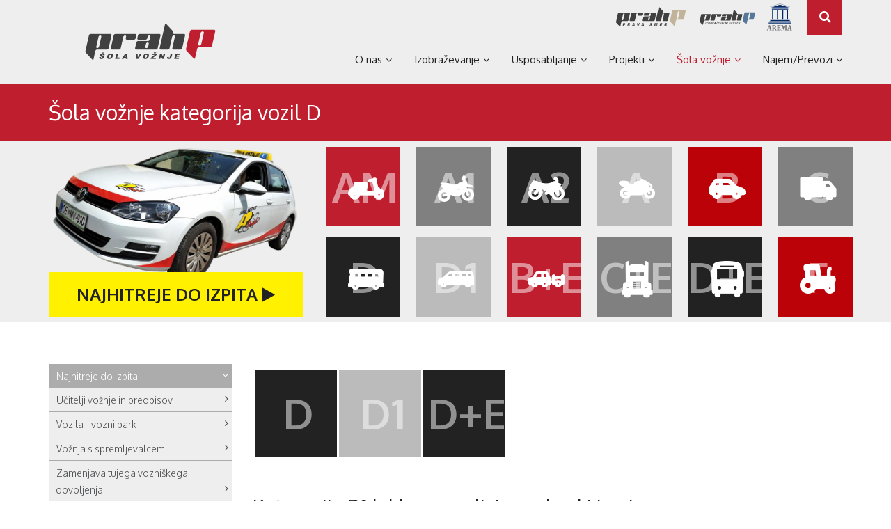

--- FILE ---
content_type: text/html; charset=utf-8
request_url: https://www.prah.si/560/sola-voznje-kategorija-vozil-a.aspx?c=D1
body_size: 68951
content:
<!DOCTYPE html>


<html class="no-js" lang="en" itemscope itemtype="https://schema.org/Product">
<!--<![endif]-->

<head id="ctl00_Head1"><meta charset="utf-8" /><meta http-equiv="X-UA-Compatible" content="IE=edge" /><meta name="viewport" content="width=device-width, initial-scale=1.0" /><link rel="SHORTCUT ICON" href="/html/default/library/images/favicon.ico" type="image/x-icon" /><link href="https://fonts.googleapis.com/css?family=Oxygen:400,300,700&amp;subset=latin,latin-ext" rel="stylesheet" type="text/css" /><link href="https://fonts.googleapis.com/css?family=Roboto:400,500,300&amp;subset=latin,latin-ext" rel="stylesheet" type="text/css" /><link rel="stylesheet" href="/html/default/bootstrap-grid-h.css" /><link rel="stylesheet" href="/html/default/bootstrap.min.css" /><link rel="stylesheet" href="/html/default/font-awesome.min.css" /><link rel="stylesheet" href="/html/default/flaticon.css" />
   

    <!-- Custom styles for our template -->
	<link rel="stylesheet" href="/html/default/bootstrap-theme.css" media="screen" /><link rel="stylesheet" href="/html/default/main.css" /><link rel="stylesheet" href="/html/default/menu.css" /><link rel="stylesheet" href="/html/default/slicknav.css" /><link rel="stylesheet" href="/html/default/mquery.css" /><link rel="stylesheet" href="/html/default/tritim.css" />

	<!-- HTML5 shim and Respond.js IE8 support of HTML5 elements and media queries -->
	<!--[if lt IE 9]>
	<script src="/library/javascript/html5shiv.js"></script>
	<script src="/library/javascript/respond.min.js"></script>
	<![endif]-->

    <!-- Modernizr -->
  
    <script src="https://ajax.googleapis.com/ajax/libs/jquery/1.11.1/jquery.min.js"></script>
    <!-- Just for debugging purposes. Don't actually copy this line! -->
    <!--[if lt IE 9]><script src="../../docs-assets/js/ie8-responsive-file-warning.js"></script><![endif]-->

    <!--[if lte IE 6]>
    <script src="../library/javascript/warning.js" charset="windows-1250" ></script>
    <script  charset="windows-1250">window.onload=function(){e("../library/images/")}</script>
<![endif]-->
<meta name="description" content="Šola vožnje Prah"></meta><meta name="keywords" content="Avtošola Prah, šola vožnje prah, avto šol prah, rogaška slatina, celje, šmarje pri jelšah, izobraževalni center rogaška slatina, izobraževalni center"></meta><title>
	Prah izobraževalni center - Šola vožnje kategorija vozil D
</title></head>
<body class="driving">
    <form name="aspnetForm" method="post" action="sola-voznje-kategorija-vozil-a.aspx?c=D1" id="aspnetForm">
<div>
<input type="hidden" name="__HiddenArgs" id="__HiddenArgs" value="" />
<input type="hidden" name="__HiddenAction" id="__HiddenAction" value="" />
<input type="hidden" name="__EVENTTARGET" id="__EVENTTARGET" value="" />
<input type="hidden" name="__EVENTARGUMENT" id="__EVENTARGUMENT" value="" />
<input type="hidden" name="__VIEWSTATE" id="__VIEWSTATE" value="/wEPDwUENTM4MWRkiRzBhUzOK7DeLYxHINJINoWTOfM=" />
</div>

<script type="text/javascript">
//<![CDATA[
var theForm = document.forms['aspnetForm'];
if (!theForm) {
    theForm = document.aspnetForm;
}
function __doPostBack(eventTarget, eventArgument) {
    if (!theForm.onsubmit || (theForm.onsubmit() != false)) {
        theForm.__EVENTTARGET.value = eventTarget;
        theForm.__EVENTARGUMENT.value = eventArgument;
        theForm.submit();
    }
}
//]]>
</script>


<script src="/WebResource.axd?d=amuZYmyPqextW7GkDiZYiaqzInnlvV8GHN8DZkPzpRKKZO6Eg-913PwdCRHLTHP_yEFVj2Xj-kzQ8xXlTAsH5FnPqxk1&amp;t=638313974908353130" type="text/javascript"></script>

<script>function setSubmitAction(eventTarget, eventArgument) {var theForm = document.forms['aspnetForm'];if (!theForm) {  theForm = document.aspnetForm;}if (!theForm.onsubmit || (theForm.onsubmit() != false)) { theForm.__HiddenAction.value = eventTarget; theForm.__HiddenArgs.value = eventArgument;  theForm.submit();   }}</script><script>function setClientAction(eventTarget, eventArgument) {var theForm = document.forms['aspnetForm'];if (!theForm) {  theForm = document.aspnetForm;}if (!theForm.onsubmit || (theForm.onsubmit() != false)) { theForm.__HiddenAction.value = eventTarget; theForm.__HiddenArgs.value = eventArgument;   }}</script>
<script src="/ScriptResource.axd?d=QOL4o-lsEAD_jc7tPeFjdqW7Rw6C-fMp-x4BzYztEtqKJT1KvAH5jTBKMwS4u_x-qAZhjEDv61GW49erBF9SAZWZsAJih38n0X92EuN7Gu54S8QMOpZcCC9P0vn1b97sdSssyetT66mxTOPlXBI1T-p1bAY1&amp;t=559a934d" type="text/javascript"></script>
<script src="/ScriptResource.axd?d=SvHepGZoTsl3IizeoC_LP3yfCxCbX_28xkSbsvIV98wz3dyt2ibM8FucMkNT1SvegDDO34enmeBXtN4b46F0ChfpyuFlN5d81_mb1RfVRxTt8zyun86vfZS5WIIomC5LGBMqVBkDn72ze-RL1Num6V4Ji1XJOSjUkOns-0lkARn9SA-F0&amp;t=559a934d" type="text/javascript"></script>
        <script type="text/javascript">
//<![CDATA[
Sys.WebForms.PageRequestManager._initialize('ctl00$ScriptManager1', document.getElementById('aspnetForm'));
Sys.WebForms.PageRequestManager.getInstance()._updateControls([], [], [], 90);
//]]>
</script>


    <script>
                $(document).ready(function () {
                    var c = getParameterByName("c");
                    if (c != undefined)
                        ShowCategory(c);
                });
                function ShowCategory(n) {
                
                    $(".kategorijaOpis").css("display", "none"), $("#" + n).css("display", "")

                }

    </script>

    <!-- Fixed navbar -->
    <a class="mobile-title visible-xs" href="/"><img src="/html/default/library/images/prah-sola-voznje.png" alt="Prah šola vožnje"></a>
    <div class="navbar navbar-default navbar-fixed-top hidden-xs">
        <div class="nav-up">
            <div class="container relative">
                <a class="navbar-brand hidden-sm hidden-xs" href="/344/sola-voznje.aspx"><img src="/html/default/library/images/prah-sola-voznje.png" alt="Prah šola vožnje"></a>
                <a class="navbar-brand hidden-lg hidden-md" href="/344/sola-voznje.aspx"><img src="/html/default/library/images/prah-sola-voznje-2.png" alt="Prah šola vožnje"></a>
                <div class="navbar-header col-sm-12">
                    
                    <div id="ctl00_CPHHeadSolaV2cASPwebcontrols_publishcontenthtml_ascx1077_pnlContent">
	<div class="search-holder hidden-xs">
                        

<script>
    function Search() {
        if ($('div.searchbox').is(':visible')) {

            //setSubmitAction('QuickSearch', $('#ctl00_CPHHeadSolaV2cASPwebcontrols_publishcontenthtml_ascx1077_cQuickSearch0_txtSearch').val())
            //$('div.toolsearch').closest('div.toolitem').removeClass();
            SearchUrl();
            
        } else {
            $('div.searchbox').closest('div.toolitem').addClass("search-active");
           // $('div.toolsearch').show("slide", { direction: "right" }, 1000);
            //$('div.toolsearch').slideDown(150);
        }

        return false;
    }

    function SearchUrl() {
        var search = $('#ctl00_CPHHeadSolaV2cASPwebcontrols_publishcontenthtml_ascx1077_cQuickSearch0_txtSearch').val();
        window.location = '/si/543/Išči.aspx' + '?QuickSearch=' + search;
    }
</script>










<div class="searchbox">
    <input name="ctl00$CPHHeadSolaV2cASPwebcontrols_publishcontenthtml_ascx1077$cQuickSearch0$txtSearch" type="text" value="Išči..." id="ctl00_CPHHeadSolaV2cASPwebcontrols_publishcontenthtml_ascx1077_cQuickSearch0_txtSearch" class="searchbox-input" onkeyup="buttonUp();" onclick="this.value='';" onkeydown="if(event.which || event.keyCode){if ((event.which == 13) || (event.keyCode == 13)) {document.getElementById('ctl00_CPHHeadSolaV2cASPwebcontrols_publishcontenthtml_ascx1077_cQuickSearch0_btnSrc').click();return false;}} else {return true}; " />
    
    <a onclick="Search(); return false;" style="cursor:pointer;" class="searchbox-submit">
       Pošlji
    </a>

   

    
  
    <span class="searchbox-icon"><span class="fa fa-search"></span></span>
</div>       
</div>
                    
                    <div class="navLogoHolder2 hidden-xs navLast">
                        <a href="http://www.arema.si" target="blank"><img src="/html/default/library/images/arema-logo.svg" alt="Arema"></a>
                    </div>
                    <div class="navLogoHolder3 hidden-xs">

<a href="/343/izobrazevanje.aspx"><img style="margin-top:9px;" src="/html/default/library/images/prah-izobrazevanje-logo.svg" alt="Prah izobraževanje"></a>
                    </div>
                    <div class="navLogoHolder hidden-xs">
                        <a href="http://www.prah.si"><img src="/html/default/library/images/prah-skupina-logo.svg" alt="Prah skupina"></a></div><script type="text/javascript" src="chrome-extension://hjggbopcacdchdecegldbeknhpeiheaf/content/zbscormscript.js"></script>
</div>

             
                </div>
            </div>
        </div>
        <div class="nav-down">
            <div class="container">
                
                         <div class="head-menu">
                             <div class="naviga">
                            <ul class="clearfix" id="menu">
                    
                        <li class='dropdown'>
                            <a  href='/348/o-nas.aspx'><span>O nas</span><i class='glava fa fa-angle-down'></i></a>
                            
                                    <ul>
                                
                                    <li class=''>
                                        <a  href='/403/poslanstvo--vizija-in-vrednote.aspx'><span>Poslanstvo, vizija in vrednote</span></a>
                                       
                                      
                                    </li>
                                
                                    <li class=''>
                                        <a  href='/404/zaposleni.aspx'><span>Zaposleni</span></a>
                                       
                                      
                                    </li>
                                
                                    <li class=''>
                                        <a  href='/470/kakovost.aspx'><span>Kakovost</span></a>
                                       
                                      
                                    </li>
                                
                                    <li class=''>
                                        <a  href='/567/reference.aspx'><span>Reference</span></a>
                                       
                                      
                                    </li>
                                
                                    </ul>
                                

                        </li>
                    
                        <li class='dropdown'>
                            <a  href='/343/izobrazevanje.aspx'><span>Izobraževanje</span><i class='glava fa fa-angle-down'></i></a>
                            
                                    <ul>
                                
                                    <li class=''>
                                        <a  href='/468/arema---visoka-sola-za-logistiko-in-management.aspx'><span>AREMA - Visoka šola za logistiko in management</span></a>
                                       
                                      
                                    </li>
                                
                                    <li class='arrow-down'>
                                        <a  href='/889'><span>Višja strokovna šola Rogaška Slatina</span></a>
                                       
                                      
                                    </li>
                                
                                    <li class='arrow-down'>
                                        <a  href='/578/srednja-strokovna-in-poklicna-sola-rogaska-slatina.aspx'><span>Srednja strokovna in poklicna šola Rogaška Slatina</span></a>
                                       
                                      
                                    </li>
                                
                                    <li class=''>
                                        <a  href='/377/obvestila-slusateljem.aspx'><span>Obvestila slušateljem</span></a>
                                       
                                      
                                    </li>
                                
                                    <li class=''>
                                        <a  href='/529/razpis-za-predavatelje.aspx'><span>Razpis za predavatelje</span></a>
                                       
                                      
                                    </li>
                                
                                    </ul>
                                

                        </li>
                    
                        <li class='dropdown'>
                            <a  href='/345/usposabljanje.aspx'><span>Usposabljanje</span><i class='glava fa fa-angle-down'></i></a>
                            
                                    <ul>
                                
                                    <li class='arrow-down'>
                                        <a  href='/378/pridobivanje-temeljne-kvalifikacije-voznik-koda-95.aspx'><span>Pridobivanje temeljne kvalifikacije Voznik (KODA 95)</span></a>
                                       
                                      
                                    </li>
                                
                                    <li class=''>
                                        <a  href='/423/ru-redno-usposabljanje-podaljsanje-koda-95.aspx'><span>RU Redno usposabljanje (podaljšanje KODA 95)</span></a>
                                       
                                      
                                    </li>
                                
                                    <li class=''>
                                        <a  href='/952/upravljalec-prevozov.aspx'><span>Upravljalec prevozov</span></a>
                                       
                                      
                                    </li>
                                
                                    <li class=''>
                                        <a  href='/953/adr---prevoz-nevarnega-blaga.aspx'><span>ADR - prevoz nevarnega blaga</span></a>
                                       
                                      
                                    </li>
                                
                                    <li class=''>
                                        <a  href='/865/varstvo-pri-delu-in-varstvo-pred-pozarom-za-poklicne-voznike.aspx'><span>Varstvo pri delu in varstvo pred požarom za poklicne voznike</span></a>
                                       
                                      
                                    </li>
                                
                                    <li class=''>
                                        <a  href='/707/usposabljanje-za-prevoznike-in-spremne-osebe-pri-prevozu-zivih-zivali.aspx'><span>Usposabljanje za prevoznike in spremne osebe pri prevozu živih živali</span></a>
                                       
                                      
                                    </li>
                                
                                    <li class=''>
                                        <a  href='/876/specializirano-usposabljanje-za-poklicne-voznike-suv-4.aspx'><span>Specializirano usposabljanje za poklicne voznike (SUV-4)</span></a>
                                       
                                      
                                    </li>
                                
                                    </ul>
                                

                        </li>
                    
                        <li class='dropdown'>
                            <a  href='/697/projekti.aspx'><span>Projekti</span><i class='glava fa fa-angle-down'></i></a>
                            
                                    <ul>
                                
                                    <li class=''>
                                        <a  href='/883/globter---izobrazevalno-povezovalna-spletna-platforma.aspx'><span>Globter - izobraževalno-povezovalna spletna platforma</span></a>
                                       
                                      
                                    </li>
                                
                                    <li class=''>
                                        <a  href='/879/mobilni-simulator.aspx'><span>Mobilni simulator</span></a>
                                       
                                      
                                    </li>
                                
                                    <li class='arrow-down'>
                                        <a  href='/878/temeljne-kompetence-v-posavju-2023-2029.aspx'><span>Temeljne kompetence v Posavju 2023-2029</span></a>
                                       
                                      
                                    </li>
                                
                                    <li class=''>
                                        <a  href='/880/vip---za-varno-izrazanje-in-participacijo-otrok-in-mladih-skozi-umetno-inteligenco-.aspx'><span>VIP - za varno izražanje in participacijo otrok in mladih skozi umetno inteligenco </span></a>
                                       
                                      
                                    </li>
                                
                                    <li class=''>
                                        <a  href='/881/digitrajni-ucitelj.aspx'><span>Digitrajni učitelj</span></a>
                                       
                                      
                                    </li>
                                
                                    <li class=''>
                                        <a  href='/715/atena---ucna-pomoc.aspx'><span>Atena - učna pomoč</span></a>
                                       
                                      
                                    </li>
                                
                                    <li class=''>
                                        <a  href='/721/celovita-podpora-podjetjem-za-aktivno-staranje-delovne-sile---asi-2019.aspx'><span>Celovita podpora podjetjem za aktivno staranje delovne sile - ASI 2019</span></a>
                                       
                                      
                                    </li>
                                
                                    <li class=''>
                                        <a  href='/716/flavors-of-styria.aspx'><span>Flavors of Styria</span></a>
                                       
                                      
                                    </li>
                                
                                    <li class=''>
                                        <a  href='/719/munera-3.aspx'><span>Munera 3</span></a>
                                       
                                      
                                    </li>
                                
                                    <li class=''>
                                        <a  href='/720/multigo.aspx'><span>MultiGo</span></a>
                                       
                                      
                                    </li>
                                
                                    </ul>
                                

                        </li>
                    
                        <li class='dropdown rootActive'>
                            <a  href='/344/sola-voznje.aspx'><span>Šola vožnje</span><i class='glava fa fa-angle-down'></i></a>
                            
                                    <ul>
                                
                                    <li>
                                        <a id="ctl00_menu_ctl05_menu1_ctl01_HyperLink3" class="dropdown-toggle" href="/389/najhitreje-do-izpita.aspx">Najhitreje do izpita</a>
                                   
                                    </li>
                                
                                    <li class=''>
                                        <a id="ctl00_menu_ctl05_menu1_ctl02_HyperLink2" href="/392/ucitelji-voznje-in-predpisov.aspx">Učitelji vožnje in predpisov</a>
                                    
                                    </li>
                                
                                    <li class=''>
                                        <a id="ctl00_menu_ctl05_menu1_ctl03_HyperLink2" href="/393/vozila---vozni-park.aspx">Vozila - vozni park</a>
                                    
                                    </li>
                                
                                    <li class=''>
                                        <a id="ctl00_menu_ctl05_menu1_ctl04_HyperLink2" href="/455/voznja-s-spremljevalcem.aspx">Vožnja s spremljevalcem</a>
                                    
                                    </li>
                                
                                    <li class=''>
                                        <a id="ctl00_menu_ctl05_menu1_ctl05_HyperLink2" href="/456/zamenjava-tujega-vozniskega-dovoljenja.aspx">Zamenjava tujega vozniškega dovoljenja</a>
                                    
                                    </li>
                                
                                    <li class=''>
                                        <a id="ctl00_menu_ctl05_menu1_ctl06_HyperLink2" href="/426/ponovno-opravljanje-vozniskega-izpita.aspx">Ponovno opravljanje vozniškega izpita</a>
                                    
                                    </li>
                                
                                    <li class=''>
                                        <a id="ctl00_menu_ctl05_menu1_ctl07_HyperLink2" href="/391/e-prijava-.aspx">E-prijava </a>
                                    
                                    </li>
                                
                                    <li class='arrow-down'>
                                        <a id="ctl00_menu_ctl05_menu1_ctl08_HyperLink2" href="/395/Trening_varne_voznje.aspx">Varna vožnja - trening</a>
                                    
                                    </li>
                                
                                    <li class=''>
                                        <a id="ctl00_menu_ctl05_menu1_ctl09_HyperLink2" href="/709/zaposlimo.aspx">Zaposlimo</a>
                                    
                                    </li>
                                
                                    </ul>
                                

                        </li>
                    
                        <li class='dropdown'>
                            <a  href='/346/najem-prevozi.aspx'><span>Najem/Prevozi</span><i class='glava fa fa-angle-down'></i></a>
                            
                                    <ul>
                                
                                    <li class='arrow-down'>
                                        <a  href='/400/prevozi-oseb.aspx'><span>Prevozi</span></a>
                                       
                                      
                                    </li>
                                
                                    <li class=''>
                                        <a  href='/347/najem-prostorov.aspx'><span>Najem prostorov</span></a>
                                       
                                      
                                    </li>
                                
                                    </ul>
                                

                        </li>
                    
                        </ul>
                           </div>
                        </div>
                    

                
            </div>
        </div>
    </div> 
<!-- /.navbar -->

<!-- Header -->
    <header class="head-title">
        <div class="container">
            <h1><span id="ctl00_StrName_lblName">Šola vožnje kategorija vozil D</span>
</h1>
        </div>
    </header>
 <!-- /Header -->
    
<!-- container -->
     <div id="ctl00_CPHPasicaRedV2cASPwebcontrols_publishcontenthtml_ascx1139_pnlContent">
	<header class="" style="background-color: #eee;"><div class="container">
            <div class="row">
                <div class="col-md-4 col-sm-6 col-xs-12">
                    <div class="btn-abs">
                        <a href="/389/najhitreje-do-izpita.aspx" class="btn btn-drive">Najhitreje do izpita <i class="fa fa-play"></i></a>
                    </div>
                    <img src="/html/default/library/images/avtosola.png" alt="Prah izobraževlni center">
                </div>
                <div class="col-md-8 col-sm-6 col-xs-12">
                    <div class="row">
                        <div class="col-md-2 col-sm-4 col-xs-4 h-md-2 h-sm-4 h-xs-4">
                            <div>
                                <a class="h-content cat cat-1" href="/556/sola-voznje-kategorija-vozil-a.aspx?c=AM">
                                    <div class="ico">
                                        <div class="ico-abs">
                                            <div class="ico-holder">
                                                <div class="ico-content"><span class="flaticon-motorcycle16"></span></div>
                                            </div>
                                        </div>
                                        <div class="ico-holder">
                                            <div class="ico-content"><span class="opacity">AM</span></div>
                                        </div>
                                    </div>
                                </a>
                            </div>
                        </div>
                        <div class="col-md-2 col-sm-4 col-xs-4 h-md-2 h-sm-4 h-xs-4">
                            <div>
                                <a class="h-content cat cat-2" href="/556/sola-voznje-kategorija-vozil-a.aspx?c=A1">
                                    <div class="ico">
                                        <div class="ico-abs">
                                            <div class="ico-holder">
                                                <div class="ico-content"><span class="flaticon-single17"></span></div>
                                            </div>
                                        </div>
                                        <div class="ico-holder">
                                            <div class="ico-content"><span class="opacity">A1</span></div>
                                        </div>
                                    </div>
                                </a>
                            </div>
                        </div>
                        <div class="col-md-2 col-sm-4 col-xs-4 h-md-2 h-sm-4 h-xs-4">
                            <div>
                                <a class="h-content cat cat-5" href="/556/sola-voznje-kategorija-vozil-a.aspx?c=A2">
                                    <div class="ico">
                                        <div class="ico-abs">
                                            <div class="ico-holder">
                                                <div class="ico-content"><span class="flaticon-motorcycle4"></span></div>
                                            </div>
                                        </div>
                                        <div class="ico-holder">
                                            <div class="ico-content"><span class="opacity">A2</span></div>
                                        </div>
                                    </div>
                                </a>
                            </div>
                        </div>
                        <div class="col-md-2 col-sm-4 col-xs-4 h-md-2 h-sm-4 h-xs-4">
                            <div>
                                <a class="h-content cat cat-3" href="/556/sola-voznje-kategorija-vozil-a.aspx?c=A">
                                    <div class="ico">
                                        <div class="ico-abs">
                                            <div class="ico-holder">
                                                <div class="ico-content"><span class="flaticon-bike4"></span></div>
                                            </div>
                                        </div>
                                        <div class="ico-holder">
                                            <div class="ico-content"><span class="opacity">A</span></div>
                                        </div>
                                    </div>
                                </a>
                            </div>
                        </div>
                        <div class="col-md-2 col-sm-4 col-xs-4 h-md-2 h-sm-4 h-xs-4">
                            <div>
                                <a class="h-content cat cat-4" href="/558/sola-voznje-kategorija-vozil-a.aspx?c=B">
                                    <div class="ico">
                                        <div class="ico-abs">
                                            <div class="ico-holder">
                                                <div class="ico-content"><span class="flaticon-car7"></span></div>
                                            </div>
                                        </div>
                                        <div class="ico-holder">
                                            <div class="ico-content"><span class="opacity">B</span></div>
                                        </div>
                                    </div>
                                </a>
                            </div>
                        </div>
                        <div class="col-md-2 col-sm-4 col-xs-4 h-md-2 h-sm-4 h-xs-4">
                            <div>
                                <a class="h-content cat cat-2" href="/559/sola-voznje-kategorija-vozil-a.aspx?c=C">
                                    <div class="ico">
                                        <div class="ico-abs">
                                            <div class="ico-holder">
                                                <div class="ico-content"><span class="flaticon-delivery55"></span></div>
                                            </div>
                                        </div>
                                        <div class="ico-holder">
                                            <div class="ico-content"><span class="opacity">C</span></div>
                                        </div>
                                    </div>
                                </a>
                            </div>
                        </div>
                        
                        <div class="col-md-2 col-sm-4 col-xs-4 h-md-2 h-sm-4 h-xs-4">
                            <div>
                                <a class="h-content cat cat-5" href="/560/sola-voznje-kategorija-vozil-a.aspx?c=D">
                                    <div class="ico">
                                        <div class="ico-abs">
                                            <div class="ico-holder">
                                                <div class="ico-content"><span class="flaticon-transport193"></span></div>
                                            </div>
                                        </div>
                                        <div class="ico-holder">
                                            <div class="ico-content"><span class="opacity">D</span></div>
                                        </div>
                                    </div>
                                </a>
                            </div>
                        </div>
                        <div class="col-md-2 col-sm-4 col-xs-4 h-md-2 h-sm-4 h-xs-4">
                            <div>
                                <a class="h-content cat cat-3" href="/560/sola-voznje-kategorija-vozil-a.aspx?c=D1">
                                    <div class="ico">
                                        <div class="ico-abs">
                                            <div class="ico-holder">
                                                <div class="ico-content"><span class="flaticon-vehicle6"></span></div>
                                            </div>
                                        </div>
                                        <div class="ico-holder">
                                            <div class="ico-content"><span class="opacity">D1</span></div>
                                        </div>
                                    </div>
                                </a>
                            </div>
                        </div>
                        <div class="col-md-2 col-sm-4 col-xs-4 h-md-2 h-sm-4 h-xs-4">
                            <div>
                                <a class="h-content cat cat-1" href="/558/sola-voznje-kategorija-vozil-a.aspx?c=BE">
                                    <div class="ico">
                                        <div class="ico-abs">
                                            <div class="ico-holder">
                                                <div class="ico-content"><span class="flaticon-transport112"></span></div>
                                            </div>
                                        </div>
                                        <div class="ico-holder">
                                            <div class="ico-content"><span class="opacity">B+E</span></div>
                                        </div>
                                    </div>
                                </a>
                            </div>
                        </div>
                        <div class="col-md-2 col-sm-4 col-xs-4 h-md-2 h-sm-4 h-xs-4">
                            <div>
                                <a class="h-content cat cat-2" href="/559/sola-voznje-kategorija-vozil-a.aspx?c=CE">
                                    <div class="ico">
                                        <div class="ico-abs">
                                            <div class="ico-holder">
                                                <div class="ico-content"><span class="flaticon-frontal19"></span></div>
                                            </div>
                                        </div>
                                        <div class="ico-holder">
                                            <div class="ico-content"><span class="opacity">C+E</span></div>
                                        </div>
                                    </div>
                                </a>
                            </div>
                        </div>
                        <div class="col-md-2 col-sm-4 col-xs-4 h-md-2 h-sm-4 h-xs-4">
                            <div>
                                <a class="h-content cat cat-5" href="/560/sola-voznje-kategorija-vozil-a.aspx?c=DE">
                                    <div class="ico">
                                        <div class="ico-abs">
                                            <div class="ico-holder">
                                                <div class="ico-content"><span class="flaticon-vehicle12"></span></div>
                                            </div>
                                        </div>
                                        <div class="ico-holder">
                                            <div class="ico-content"><span class="opacity">D+E</span></div>
                                        </div>
                                    </div>
                                </a>
                            </div>
                        </div>
                        <div class="col-md-2 col-sm-4 col-xs-4 h-md-2 h-sm-4 h-xs-4">
                            <div>
                                <a class="h-content cat cat-4" href="/562/sola-voznje-kategorija-vozil-f.aspx?c=F">
                                    <div class="ico">
                                        <div class="ico-abs">
                                            <div class="ico-holder">
                                                <div class="ico-content"><span class="flaticon-tractor7"></span></div>
                                            </div>
                                        </div>
                                        <div class="ico-holder">
                                            <div class="ico-content"><span class="opacity">F</span></div>
                                        </div>
                                    </div>
                                </a>
                            </div>
                        </div>
                    </div>
                </div>
            </div> <!-- /row  -->
        </div></header>
</div>

    <div class="container padMain">
        <div class="row">
	        <div class="col-sm-3">         
                
                                <ul class="subMenu blue">
                            
                                <li class="selected">
                                    <a id="ctl00_sub_menu_ctl01_HyperLink6" class="current" href="/389/najhitreje-do-izpita.aspx">Najhitreje do izpita</a>
                                    <i class="levo fa fa-angle-right"></i>
                                </li>

                                

                            
                                <li>
                                    <a id="ctl00_sub_menu_ctl02_HyperLink1" href="/392/ucitelji-voznje-in-predpisov.aspx">Učitelji vožnje in predpisov</a>
                                    <i class="levo fa fa-angle-right"></i>
                                </li>

                                

                            
                                <li>
                                    <a id="ctl00_sub_menu_ctl03_HyperLink1" href="/393/vozila---vozni-park.aspx">Vozila - vozni park</a>
                                    <i class="levo fa fa-angle-right"></i>
                                </li>

                                

                            
                                <li>
                                    <a id="ctl00_sub_menu_ctl04_HyperLink1" href="/455/voznja-s-spremljevalcem.aspx">Vožnja s spremljevalcem</a>
                                    <i class="levo fa fa-angle-right"></i>
                                </li>

                                

                            
                                <li>
                                    <a id="ctl00_sub_menu_ctl05_HyperLink1" href="/456/zamenjava-tujega-vozniskega-dovoljenja.aspx">Zamenjava tujega vozniškega dovoljenja</a>
                                    <i class="levo fa fa-angle-right"></i>
                                </li>

                                

                            
                                <li>
                                    <a id="ctl00_sub_menu_ctl06_HyperLink1" href="/426/ponovno-opravljanje-vozniskega-izpita.aspx">Ponovno opravljanje vozniškega izpita</a>
                                    <i class="levo fa fa-angle-right"></i>
                                </li>

                                

                            
                                <li>
                                    <a id="ctl00_sub_menu_ctl07_HyperLink1" href="/391/e-prijava-.aspx">E-prijava </a>
                                    <i class="levo fa fa-angle-right"></i>
                                </li>

                                

                            
                                <li>
                                    <a id="ctl00_sub_menu_ctl08_HyperLink1" href="/395/Trening_varne_voznje.aspx">Varna vožnja - trening</a>
                                    <i class="levo fa fa-angle-right"></i>
                                </li>

                                
                                        <ul class="subMenuSub blue showhide">
                                    
                                        <li>
                                            <a id="ctl00_sub_menu_ctl08_MainMeni_3_ctl01_HyperLink4" href="/397/voznik-zacetnik.aspx">Voznik začetnik</a>
                                        </li>
                                    
                                        <li>
                                            <a id="ctl00_sub_menu_ctl08_MainMeni_3_ctl02_HyperLink4" href="/424/kazenske-tocke.aspx">Kazenske točke</a>
                                        </li>
                                    
                                        <li>
                                            <a id="ctl00_sub_menu_ctl08_MainMeni_3_ctl03_HyperLink4" href="/396/trening-varne-voznje-za-tovorna-vozila.aspx">Trening varne vožnje za tovorna vozila</a>
                                        </li>
                                    
                                        <li>
                                            <a id="ctl00_sub_menu_ctl08_MainMeni_3_ctl04_HyperLink4" href="/447/trenerji-varne-voznje.aspx">Trenerji varne vožnje</a>
                                        </li>
                                    
                                        <li>
                                            <a id="ctl00_sub_menu_ctl08_MainMeni_3_ctl05_HyperLink4" href="/415/e-prijava-na-trening-varne-voznje.aspx">E-prijava na trening varne vožnje</a>
                                        </li>
                                    
                                        </ul>
                                    


                            
                                <li>
                                    <a id="ctl00_sub_menu_ctl09_HyperLink1" href="/709/zaposlimo.aspx">Zaposlimo</a>
                                    <i class="levo fa fa-angle-right"></i>
                                </li>

                                

                            
                                </ul>
                            
     
                
                <div id="ctl00_CPHLeftRedcASPwebcontrols_publishcontenthtml_ascx1052_pnlContent">
	<div style="text-align: center;margin:30px 0;"><a href="http://www.rezervniavtodeli24.si/ssangyong-deli" target="_blank"><img src="/Files/img/1334.gif" style="width: 200px;" alt="www.rezervniavtodeli24.si" title="www.rezervniavtodeli24.si"></a></div>
</div>

            </div>
            <div class="col-sm-9">         
                     <div id="ctl00_CPHMainRedcASPwebcontrols_publishcontenthtml_ascx1114_pnlContent">
	<div class="clearfix">
                        <div class="col-md-2 col-sm-4 col-xs-4 h-md-2 h-sm-4 h-xs-4 padMinusLeft">
                            <div>
                                <a class="h-content cat cat-5" onclick="ShowCategory('D');return false;" href="#">
                                    <div class="ico">
                                        <div class="ico-abs">
                                            <div class="ico-holder">
                                                <div class="ico-content"></div>
                                            </div>
                                        </div>
                                        <div class="ico-holder">
                                            <div class="ico-content"><span class="opacity">D</span></div>
                                        </div>
                                    </div>
                                </a>
                            </div>
                        </div>
						<div class="col-md-2 col-sm-4 col-xs-4 h-md-2 h-sm-4 h-xs-4 padMinusLeft">
                            <div>
                                <a class="h-content cat cat-3" onclick="ShowCategory('D1');return false;" href="#">
                                    <div class="ico">
                                        <div class="ico-abs">
                                            <div class="ico-holder">
                                                <div class="ico-content"></div>
                                            </div>
                                        </div>
                                        <div class="ico-holder">
                                            <div class="ico-content"><span class="opacity">D1</span></div>
                                        </div>
                                    </div>
                                </a>
                            </div>
                        </div>
						<div class="col-md-2 col-sm-4 col-xs-4 h-md-2 h-sm-4 h-xs-4 padMinusLeft">
                            <div>
                                <a class="h-content cat cat-5" onclick="ShowCategory('DE');return false;" href="#">
                                    <div class="ico">
                                        <div class="ico-abs">
                                            <div class="ico-holder">
                                                <div class="ico-content"></div>
                                            </div>
                                        </div>
                                        <div class="ico-holder">
                                            <div class="ico-content"><span class="opacity">D+E</span></div>
                                        </div>
                                    </div>
                                </a>
                            </div>
                        </div>
						
						
						
				         
						
                       
</div>
<br><br>
<div class="clearfix kategorijaOpis" id="D">

<h1>Kategorijo D lahko opravljajo osebe, ki imajo:&nbsp;</h1><ul><li>24 let ali 21 let, če imajo opravljen program Temeljne kvalifikacije (TK).</li></ul>Postopek opravljanja vozniškega izpita D kategorije:&nbsp;<br><ul><li>najprej opravimo zdravniški pregled pri specialistu medicine dela in športa,</li><li>opravimo CPP tečaj v obsegu 8 ur,&nbsp;</li><li>opravimo teoretični del izpita  na izpitnem centru,</li><li>sledi pričetek praktične vožnje (min. 20 ur),</li><li>sledi preizkus praktičnega dela na izpitnem centru (izpitna vožnja) in</li><li>po uspešno opravljenem praktičnem preizkusu na izpitnem centru lahko dvignemo  vozniško dovoljenje (na izpitnem centru ali upravni enoti).</li></ul>Dokumenti, ki jih je potrebno predložiti za teoretični del izpita:<br><ul><li>evidenčni karton vožnje,</li><li>zdravniško spričevalo in</li><li>osebni dokument (osebna izkaznica ali potni list).</li></ul>Pogoji za priglasitev na praktični del izpita:<br><ul><li>opravljen teoretični del izpita,</li><li>evidenčni karton vožnje (odvožene vaje po programu),</li><li>zdravniško spričevalo in</li><li>osebni dokument (osebna izkaznica, potni list ali vozniško dovoljenje).</li></ul>

<div class="vrsticavnos">
<a class="btn btn-lg-color marTop10 marBot40 width100" href="/391/e-prijava-na-tecaj-cpp.aspx">Prijavi se na CPP</a>
</div>
</div>


<div class="clearfix kategorijaOpis" id="D1">

<h1>Kategorijo D1 lahko opravljajo osebe, ki imajo:&nbsp;</h1><ul><li>21 let.</li></ul>Postopek opravljanja vozniškega izpita D1 kategorije:&nbsp;<br><ul><li>najprej opravimo zdravniški pregled pri specialistu medicine dela in športa,</li><li>opravimo CPP tečaj v obsegu 8 ur,&nbsp;</li><li>opravimo teoretični del izpita  na izpitnem centru,</li><li>sledi pričetek praktične vožnje (min. 20 ur),</li><li>sledi preizkus praktičnega dela na izpitnem centru (izpitna vožnja) in</li><li>po uspešno opravljenem praktičnem preizkusu na izpitnem centru lahko dvignemo  vozniško dovoljenje (na izpitnem centru ali upravni enoti).</li></ul>Dokumenti, ki jih je potrebno predložiti za teoretični del izpita:<br><ul><li>evidenčni karton vožnje,</li><li>zdravniško spričevalo in</li><li>osebni dokument (osebna izkaznica ali potni list).</li></ul>Pogoji za priglasitev na praktični del izpita:<br><ul><li>opravljen teoretični del izpita,</li><li>evidenčni karton vožnje (odvožene vaje po programu),</li><li>zdravniško spričevalo in</li><li>osebni dokument (osebna izkaznica, potni list ali vozniško dovoljenje).</li></ul>
<div class="vrsticavnos">
<a class="btn btn-lg-color marTop10 marBot40 width100" href="/391/e-prijava-na-tecaj-cpp.aspx">Prijavi se na CPP</a>
</div>
</div>

<div class="clearfix kategorijaOpis" id="DE">

<h1>Kategorijo D+E lahko opravljajo osebe, ki imajo:&nbsp;</h1><ul><li>24 let ali 21 let, če imajo opravljen program Temeljne kvalifikacije (TK).</li></ul>Postopek opravljanja vozniškega izpita D+E kategorije:&nbsp;<br><ul><li>najprej opravimo zdravniški pregled pri specialistu medicine dela in športa,</li><li>opravimo CPP tečaj v obsegu 4 ur,&nbsp;</li><li>opravimo teoretični del izpita  na izpitnem centru,</li><li>sledi pričetek praktične vožnje (min. 16 ur),</li><li>sledi preizkus praktičnega dela na izpitnem centru (izpitna vožnja) in</li><li>po uspešno opravljenem praktičnem preizkusu na izpitnem centru lahko dvignemo  vozniško dovoljenje (na izpitnem centru ali upravni enoti).</li></ul>Dokumenti, ki jih je potrebno predložiti za teoretični del izpita:<br><ul><li>evidenčni karton vožnje,</li><li>zdravniško spričevalo in</li><li>osebni dokument (osebna izkaznica ali potni list).</li></ul>Pogoji za priglasitev na praktični del izpita:<br><ul><li>opravljen teoretični del izpita,</li><li>evidenčni karton vožnje (odvožene vaje po programu),</li><li>zdravniško spričevalo in</li><li>osebni dokument (osebna izkaznica, potni list ali vozniško dovoljenje).</li></ul>
<div class="vrsticavnos">
<a class="btn btn-lg-color marTop10 marBot40 width100" href="/391/e-prijava-na-tecaj-cpp.aspx">Prijavi se na CPP</a>
</div>
</div>
</div>

            </div>
        </div>
    </div>
<!-- /container -->
        
<!-- jumbotron -->
    <div class="jumbotron">
        <div class="container">
            <h2 class="title-banner">Najnovejši dogodki</h2>
            <div class="row col-wrap2">
            
                


<style>
    .Error
    {
        border: solid 1px red !important;
    }
    
</style>

<script>
    function Check(id) {
        var error = false;

        var txtname = $('input[name*="txtname_' + id + '"]')
        var txtemail = $('input[name*="txtemail_' + id + '"]')
        var txtmsg = $('textarea[name*="txtmsg_' + id + '"]');

        if (txtname.val() == '' || txtname.val() == 'Vpiši ime:') {
            txtname.addClass('Error');
            error = true;
        }
        else {
            txtname.removeClass('Error');
        }

        if (txtemail.val() == 'E-pošta') {
            txtemail.addClass('Error');
            error = true;
        }
        else {
            txtemail.removeClass('Error');
        }

        if (txtmsg.val() == 'Vpiši sporočilo') {
            txtmsg.addClass('Error');
            error = true;
        }
        else {
            txtmsg.removeClass('Error');
        }

        if (!error) {
            setSubmitAction("Dodaj", id);
        }
    }
</script>


<div id="ctl00_CPHNajnovejsiDogodkiV2cASPwebcontrols_publishcontentnews_ascx1073_pnlNews">
	<div class="col-sm-4 col-xs-12 block-subsub">
  <a href="https://www.prah.si/si/555/259/karierno-zaposlitveni-sejem--in-okrogla-miza.aspx" class="block-holder">
    <img src="/Files/Images/2703/sejem%202025.jpg?width=1024" title="Karierno-zaposlitveni sejem  in okrogla miza">
  </a>
  <div class="banner-bg equal">
    <div class="bannerTitle">Karierno-zaposlitveni sejem  in okrogla miza</div>
    <div class="bannerDate">04. 10. 2025</div>
    <p><article class="text-token-text-primary w-full focus:outline-none [--shadow-height:45px] has-data-writing-block:pointer-events-none has-data-writing-block:-mt-(--shadow-height) has-data-writing-block:pt-(--shadow-height) [&amp;:has([data-writing-block])&gt;*]:pointer-events-auto scroll-mt-[calc(var(--header-height)+min(200px,max(70px,20svh)))]" tabindex="-1" dir="auto" data-turn-id="request-68dd0679-ca34-832f-bc0b-06b7ca0b8e6f-17" data-testid="conversation-turn-170" data-scroll-anchor="true" data-turn="assistant"><div class="text-base my-auto mx-auto pb-10 [--thread-content-margin:--spacing(4)] thread-sm:[--thread-content-margin:--spacing(6)] thread-lg:[--thread-content-margin:--spacing(16)] px-(--thread-content-margin)"><div class="[--thread-content-max-width:40rem] thread-lg:[--thread-content-max-width:48rem] mx-auto max-w-(--thread-content-max-width) flex-1 group/turn-messages focus-visible:outline-hidden relative flex w-full min-w-0 flex-col agent-turn" tabindex="-1"><div class="flex max-w-full flex-col grow"><div data-message-author-role="assistant" data-message-id="145423dc-08b2-4bba-ad93-0f8a8b758f58" dir="auto" class="min-h-8 text-message relative flex w-full flex-col items-end gap-2 text-start break-words whitespace-normal [.text-message+&amp;]:mt-5" data-message-model-slug="gpt-5"><div class="flex w-full flex-col gap-1 empty:hidden first:pt-[1px]"><div class="markdown prose dark:prose-invert w-full break-words light markdown-new-styling"><p data-start="0" data-end="307" data-is-last-node="" data-is-only-node="">V sodelovanju med <strong data-start="18" data-end="58">Višjo strokovno šolo Rogaška Slatina</strong> in <strong data-start="62" data-end="71">Aremo</strong> smo uspešno organizirali <strong data-start="97" data-end="128">karierno–zaposlitveni sejem</strong> ter okroglo mizo na temo <em data-start="154" data-end="203">»Logistika prihodnosti: znanje, kadri, rešitve«</em>, kjer smo povezali izobraževanje, podjetja in bodoče kadre ter izmenjali dragocene ideje za prihodnost.</p></div></div></div></div><div class="z-0 flex min-h-[46px] justify-start"></div><div class="mt-3 w-full empty:hidden"><div class="text-center"></div></div></div></div></article><div aria-hidden="true" data-edge="true" class="pointer-events-none h-px w-px"></div>.</p>
    <a href="https://www.prah.si/si/555/259/karierno-zaposlitveni-sejem--in-okrogla-miza.aspx" class="btn btn-default marBot30">
				Preberite več
		</a>
  </div>
</div>
<div class="col-sm-4 col-xs-12 block-subsub">
  <a href="https://www.prah.si/si/555/258/podelitev-maturitetnih-spriceval-in-visjesolskih-diplom-2025.aspx" class="block-holder">
    <img src="/Files/Images/2428/podelitev%202025.jpg?width=1024" title="Podelitev maturitetnih spričeval in višješolskih diplom 2025">
  </a>
  <div class="banner-bg equal">
    <div class="bannerTitle">Podelitev maturitetnih spričeval in višješolskih diplom 2025</div>
    <div class="bannerDate">07. 07. 2025</div>
    <p>V ponedeljek, 7. julija 2025, smo v Rogaški Slatini pripravili<b> slovesno podelitev maturitetnih spričeval za dijake Srednje strokovne in poklicne šole ter diplomskih listin za diplomante Višje strokovne šole</b>.</p>
    <a href="https://www.prah.si/si/555/258/podelitev-maturitetnih-spriceval-in-visjesolskih-diplom-2025.aspx" class="btn btn-default marBot30">
				Preberite več
		</a>
  </div>
</div>
<div class="col-sm-4 col-xs-12 block-subsub">
  <a href="https://www.prah.si/si/555/249/ogled-podjetja-pisek---hsf-d--o--o-.aspx" class="block-holder">
    <img src="/Files/Images/2693/pisek%201.jpg?width=1024" title="Ogled podjetja Pišek & HSF d. o. o.">
  </a>
  <div class="banner-bg equal">
    <div class="bannerTitle">Ogled podjetja Pišek & HSF d. o. o.</div>
    <div class="bannerDate">14. 05. 2025</div>
    <p>Znanje pridobljeno na Višji strokovni šoli Rogaška Slatina smo prenesli v prakso – z&nbsp;<strong data-start="817" data-end="837">ogledom podjetja</strong>&nbsp;smo teorijo preizkusili v resničnem delovnem okolju in pridobili dragocene izkušnje.<br></p>
    <a href="https://www.prah.si/si/555/249/ogled-podjetja-pisek---hsf-d--o--o-.aspx" class="btn btn-default marBot30">
				Preberite več
		</a>
  </div>
</div>
</div>


<div id="ctl00_CPHNajnovejsiDogodkiV2cASPwebcontrols_publishcontentnews_ascx1073_pnlScriptGallery">
	

<script type="text/javascript" src="/library/javascript/jquery.fancybox.pack.js"></script>
<link rel="stylesheet" href="/html/default/fancybox/jquery.fancybox.css" type="text/css" media="screen" />

    <script>
        $(document).ready(function () {
            //ShowhPic();
            //$('.PicCount').text($('.Galerija .Picture:last').attr("Position"));
            $('a.gallery-pic').fancybox();
        });

        function ShowhPic(id) {
            var $active = $('.Galerija .Picture:first');
            if (id != undefined)
                var $active = $('.Galerija .Picture[PicID="' + id + '"]');

            $('.PicPos').text($active.attr("Position"))
            $active.addClass('active');
        }

        function PrevPic() {
            var $active = $('.Galerija .Picture.active');
            $active.removeClass('active');
            if ($active.length == 0) $active = $('.Galerija .Picture:first');
            var $next = $active.prev().length ? $active.prev() : $('.Galerija .Picture:last');
            ShowhPic($next.attr("PicID"));
        }

        function NextPic() {
            var $active = $('.Galerija .Picture.active');
            $active.removeClass('active');
            if ($active.length == 0) $active = $('.Galerija .Picture:last');
            var $next = $active.next().length ? $active.next() : $('.Galerija .Picture:first');
            ShowhPic($next.attr("PicID"));
        }


       </script>

</div>





            
            
                
                
            </div> <!-- /row  -->
            
        </div>
    </div>
<!-- /jumbotron -->



<!-- footer -->	

    
     <footer>   
        <footer id="footer"> 
        <div class="footer1">

            <div id="ctl00_CPHFooterV2cASPwebcontrols_publishcontenthtml_ascx1076_pnlContent">
	<div class="container">
                <div class="row">
                    <div class="col-md-6 col-sm-12">
                        <div class="row">
                            <div class="col-md-6 col-sm-6">
                                <h3 class="widget-title">O nas</h3>
                                <ul class="widget-body">
                                    <li><a href="/si/404/zaposleni.aspx">Zaposleni</a></li>
                                    <li><a href="/si/403/poslanstvo--vizija-in-vrednote.aspx">Poslanstvo in vizija</a></li><li><a href="/si/403/poslanstvo--vizija-in-vrednote.aspx">O podjetju</a></li><li><a href="/si/567/reference.aspx">Reference</a></li><li><a href="/si/347/najem-prostorov.aspx">Najem prostorov</a></li>
                                </ul>
                              
                            </div>
                            <div class="col-md-6 col-sm-6">
                                <h3 class="widget-title">Izobraževanje</h3>
                                <ul class="widget-body">
                                    <li><a href="/si/372/visja-strokovna-sola---logisticno-inzenirstvo.aspx">Logistično inženirstvo</a></li><li><a href="/si/563/pti.aspx">Logistični tehnik</a></li><li><a href="/si/374/srednja-strokovna-in-poklicna-sola---voznik.aspx">Voznik</a></li>
                                </ul>
                               
                            </div>
							
                        </div>
                    </div>
                    <div class="col-md-6 col-sm-12">
                        <div class="row">
                            <div class="col-md-6 col-sm-6">
                                <h3 class="widget-title">Usposabljanje</h3>
                                <ul class="widget-body">
                                    <li><a href="/si/378/temeljna-kvalifikacija-voznik.aspx">Temeljna poklicna kvalifikacija</a></li><li><a href="/378/temeljna-kvalifikacija-voznik-koda-95.aspx">TPK - Koda 95</a> </li><li><a href="/423/redno-usposabljanje-poklicnih-voznikov-koda-95.aspx">Redno usposabljanje</a></li><li><a href="/si/512/usposabljanja-za-prevoznike-in-spremne-osebe-pri-prevozu-zivih-zivali.aspx">Prevoz živih živali</a><br><br></li>
                                </ul>
                            
                            </div>
                            <div class="col-md-6 col-sm-6">
                                <h3 class="widget-title">Šola vožnje</h3>
                                <ul class="widget-body ">
                                    <li><a href="/si/389/najhitreje-do-izpita.aspx">Najhitreje do izpita</a></li><li><a href="/si/392/ucitelji-voznje-in-predpisov.aspx">Učitelji vožnje</a></li><li><a href="/si/393/vozni-park.aspx">Vozni park</a></li>
                                </ul>

                            </div>
						
						
                        </div>
                    </div>

<div align="left">
   <a href="/702/las-postani-aktiven-podjetnik.aspx"><img src="/Files/Images/1929/las%20logotip%202016.png?width=436&amp;height=145" alt="EU Razvoj podeželja" style="height: 100px; width: auto !important;"></a>


   <a href="/si/682/evropski-sklad-za-regionalni-razvoj.aspx"><img src="/Files/img/1900.png" alt="EU sklad" style="height: 100px;width: auto !important;"></a>


<br><br>


</div>


                </div> <!-- /row of widgets -->
            </div>
</div>


        
        </div>

        <div class="footer2">
            
            <div id="ctl00_CPHCopyRightV2cASPwebcontrols_publishcontenthtml_ascx1075_pnlContent">
	<div class="container">
                <div class="row">

                    <div class="col-xs-12 clearfix">
                        <div class="footer-item famargin">©2015 Izobraževalni center Prah, d.o.o., vse pravice pridržane</div>
                        <div class="footer-item famargin"><a href="javascript:OpenCookiePanel();">O piškotkih</a></div>
                        <div class="footer-item">izvedba: <a href="http://www.tritim.si" target="_blank">TriTim spletne in mobilne rešitve</a></div>
                    </div>

                </div> <!-- /row of widgets -->
            </div>
</div>


          
        </div>
    </footer> <!-- /footer -->
    
    <a href="#" id="toTop" class="hidden-xs" style="display: inline;"><span id="toTopHover" style="opacity: 0;"></span>Na vrh</a>  

        


    <!-- JavaScript libs are placed at the end of the document so the pages load faster -->
	<script src="/library/javascript/bootstrap.js"></script>
    <script src="/library/javascript/easing.js"></script>
    <script src="/library/javascript/jquery.ui.totop.js"></script>
    <script src="/library/javascript/slicknav.js"></script>
    <script src="/library/javascript/scripts.js"></script>
    <script src="/library/javascript/main.js"></script>

    <link rel="stylesheet" type="text/css" href="/library/fancybox/jquery.fancybox.css" />
    <script type="text/javascript" src="/library/fancybox/jquery.fancybox.pack.js"></script>
   
    

<link rel="stylesheet" href="/piskotki/cookie-management-style.css" />
<script src="/piskotki/jquery.cookie.js" type="text/javascript" ></script>
<script src="/piskotki/CookieManagement.js" type="text/javascript" ></script>

<div class="cookies">

    <div id="cookie-mngm" style="display: none;">


        <div>
            <div id="" class="cookie-content">
                <div class="cookie-image">
					<img src="/piskotki/cookie.png" />
				</div>
				<div class="cookie-text">
					Naša spletna stran uporablja piškotke, ki se naložijo na vaš računalnik. Sprejmete uporabo piškotkov?
				</div>
				<div class="cookie-info">
					<div class="cookie-more">
						<a href="javascript:ShowMoreAboutCookies()">i</a>
						<!--TXT_COOKIES_MORE-->
					</div>
					<div class="cookie-more" style="display:none;">
						TXT_COOKIES_MORE_LINK
					</div>
					<div class="cookie-choose">
						<div class="cookie-no">
							<a href="javascript:AllowCookies();" class="no-icon">X</a>
							<!--TXT_COOKIES_NOT_ACCEPT-->
						</div>
						<div class="cookie-yes">
							<a href="javascript:AllowCookies();" class="yes-icon">OK</a>
							<!--TXT_COOKIES_ACCEPT-->
						</div>
					</div>
					
				</div>
				

            </div>
        </div>

    </div>


    <div id="about-cookies" class="ui-dialog" style="display: none;">

</div>

<style>
    h3 {
       font-size:17px;
       font-weight:bold;
    }
	h4 {
       font-size:15px;
	   padding:10px 0 10px 0;
       font-weight:bold;
    }
	.cookie-content {
	    color: #fff;
		width: 500px;
		height: 49px;
		padding-top: 5px 0px;
		background:rgba(0,0,0,0.6);
		background-repeat: repeat;
		position: fixed;
		bottom: 0px;
		left: 0px;
		z-index: 999999;
		font-size: 10px;
		border-top-right-radius: 5px;
		-webkit-border-top-right-radius: 5px;
		-moz-border-radius-topright: 5px;
	}
	.cookie-image,
	.cookie-text,
	.cookie-info,
	.cookie-yes,
	.cookie-no,
	.cookie-more {
        float:left;
    }
	.cookie-image {
        width:45px;
    }
	.cookie-text {
        width:66%;
		margin-left:10px;
		margin-top:8px;
    }
	.cookie-info {
        width:20%;
		margin-top:8px;
    }
	/*.cookie-choose {
        float:right;
    }
	.cookie-no,
	.cookie-more {
        display:none;
    }*/
	.cookie-yes,
	.cookie-no,
	.cookie-more	{
        margin-top:8px;
		float:right;
    }
	.cookie-yes a {
        border: 2px solid #fff;
		padding: 5px;
		border-radius: 100%;
		-webkit-border-radius: 100%;
		-moz-border-radius: 100%;
		background-color: #389C3D;
		color: #fff;
		font-size: 12px;
    }
	.cookie-yes a:hover {
		background-color: #5db462;
    }
	.cookie-no a{
        border: 2px solid #fff;
		padding: 5px 9px;
		border-radius: 100%;
		-webkit-border-radius: 100%;
		-moz-border-radius: 100%;
		background-color: #ed1c24;
		color: #fff;
		font-size: 12px;
		margin-left: 5px;
    }
	.cookie-no a:hover {
		background-color: #f7454c;
    }
	.cookie-more a{
        border:2px solid #fff;
		padding: 5px 11px;
		border-radius: 100%;
		-webkit-border-radius: 100%;
		-moz-border-radius: 100%;
		background-color: #ccc;
		color: #fff;
		font-size: 12px;
		margin-left: 5px;
    }
	@media (max-width: 500px){
		.cookie-content {
			height: 55px;
			width:100% !important;
			border-top-right-radius: 0px;
			-webkit-border-top-right-radius: 0px;
			-moz-border-radius-topright: 0px;
		}
		.cookie-image {
			margin-top: 7px !important;
		}
		.cookie-text {
			width:55% !important;
		}
		.cookie-info {
			width: 27%;
			margin-top:10px;
		}
	}
</style>


	<!-- Global site tag (gtag.js) - Google Analytics -->
	<script async src="https://www.googletagmanager.com/gtag/js?id=UA-1999075-4"></script>
	<script>
	  window.dataLayer = window.dataLayer || [];
	  function gtag(){dataLayer.push(arguments);}
	  gtag('js', new Date());

	  gtag('config', 'UA-1999075-4');
	</script>

    
<div>

	<input type="hidden" name="__VIEWSTATEGENERATOR" id="__VIEWSTATEGENERATOR" value="CA0B0334" />
	<input type="hidden" name="__SCROLLPOSITIONX" id="__SCROLLPOSITIONX" value="0" />
	<input type="hidden" name="__SCROLLPOSITIONY" id="__SCROLLPOSITIONY" value="0" />
</div>

<script type="text/javascript">
//<![CDATA[

theForm.oldSubmit = theForm.submit;
theForm.submit = WebForm_SaveScrollPositionSubmit;

theForm.oldOnSubmit = theForm.onsubmit;
theForm.onsubmit = WebForm_SaveScrollPositionOnSubmit;
Sys.Application.initialize();
//]]>
</script>
</form>
</body>
</html>

--- FILE ---
content_type: text/css
request_url: https://www.prah.si/html/default/bootstrap-grid-h.css
body_size: 4372
content:
/*!
  @Author Andrej Burcev
  @Description Bootstrap responsive squares and rectangles
*/
.h-content {
  display: block;
  box-sizing: border-box;
  width: 100%;
  height: 100%;
  margin: 0;
  padding: 0;
}

.h, .h-xs-1, .h-sm-1, .h-md-1, .h-lg-1, .h-xs-2, .h-sm-2, .h-md-2, .h-lg-2, .h-xs-3, .h-sm-3, .h-md-3, .h-lg-3, .h-xs-4, .h-sm-4, .h-md-4, .h-lg-4, .h-xs-5, .h-sm-5, .h-md-5, .h-lg-5, .h-xs-6, .h-sm-6, .h-md-6, .h-lg-6, .h-xs-7, .h-sm-7, .h-md-7, .h-lg-7, .h-xs-8, .h-sm-8, .h-md-8, .h-lg-8, .h-xs-9, .h-sm-9, .h-md-9, .h-lg-9, .h-xs-10, .h-sm-10, .h-md-10, .h-lg-10, .h-xs-11, .h-sm-11, .h-md-11, .h-lg-11, .h-xs-12, .h-sm-12, .h-md-12, .h-lg-12 {
  overflow: hidden;
  padding: 0;
}

.h > div, .h-xs-1 > div, .h-sm-1 > div, .h-md-1 > div, .h-lg-1 > div, .h-xs-2 > div, .h-sm-2 > div, .h-md-2 > div, .h-lg-2 > div, .h-xs-3 > div, .h-sm-3 > div, .h-md-3 > div, .h-lg-3 > div, .h-xs-4 > div, .h-sm-4 > div, .h-md-4 > div, .h-lg-4 > div, .h-xs-5 > div, .h-sm-5 > div, .h-md-5 > div, .h-lg-5 > div, .h-xs-6 > div, .h-sm-6 > div, .h-md-6 > div, .h-lg-6 > div, .h-xs-7 > div, .h-sm-7 > div, .h-md-7 > div, .h-lg-7 > div, .h-xs-8 > div, .h-sm-8 > div, .h-md-8 > div, .h-lg-8 > div, .h-xs-9 > div, .h-sm-9 > div, .h-md-9 > div, .h-lg-9 > div, .h-xs-10 > div, .h-sm-10 > div, .h-md-10 > div, .h-lg-10 > div, .h-xs-11 > div, .h-sm-11 > div, .h-md-11 > div, .h-lg-11 > div, .h-xs-12 > div, .h-sm-12 > div, .h-md-12 > div, .h-lg-12 > div {
  box-sizing: border-box;
  position: absolute;
  top: 0;
  bottom: 0;
  height: 100%;
  width: 100%;
  margin: 0;
  padding: 8px;
}

.col-xs-1.h, .h-xs-1 {
  padding-bottom: 8.3333333333%;
}

.col-xs-2.h, .h-xs-2 {
  padding-bottom: 16.6666666667%;
}

.col-xs-3.h, .h-xs-3 {
  padding-bottom: 25%;
}

.col-xs-4.h, .h-xs-4 {
  padding-bottom: 33.3333333333%;
}

.col-xs-5.h, .h-xs-5 {
  padding-bottom: 41.6666666667%;
}

.col-xs-6.h, .h-xs-6 {
  padding-bottom: 50%;
}

.col-xs-7.h, .h-xs-7 {
  padding-bottom: 58.3333333333%;
}

.col-xs-8.h, .h-xs-8 {
  padding-bottom: 66.6666666667%;
}

.col-xs-9.h, .h-xs-9 {
  padding-bottom: 75%;
}

.col-xs-10.h, .h-xs-10 {
  padding-bottom: 83.3333333333%;
}

.col-xs-11.h, .h-xs-11 {
  padding-bottom: 91.6666666667%;
}

.col-xs-12.h, .h-xs-12 {
  padding-bottom: 100%;
}

@media (min-width: 768px) {
  .col-sm-1.h, .h-sm-1 {
    padding-bottom: 8.3333333333%;
  }

  .col-sm-2.h, .h-sm-2 {
    padding-bottom: 16.6666666667%;
  }

  .col-sm-3.h, .h-sm-3 {
    padding-bottom: 25%;
  }

  .col-sm-4.h, .h-sm-4 {
    padding-bottom: 33.3333333333%;
  }

  .col-sm-5.h, .h-sm-5 {
    padding-bottom: 41.6666666667%;
  }

  .col-sm-6.h, .h-sm-6 {
    padding-bottom: 50%;
  }

  .col-sm-7.h, .h-sm-7 {
    padding-bottom: 58.3333333333%;
  }

  .col-sm-8.h, .h-sm-8 {
    padding-bottom: 66.6666666667%;
  }

  .col-sm-9.h, .h-sm-9 {
    padding-bottom: 75%;
  }

  .col-sm-10.h, .h-sm-10 {
    padding-bottom: 83.3333333333%;
  }

  .col-sm-11.h, .h-sm-11 {
    padding-bottom: 91.6666666667%;
  }

  .col-sm-12.h, .h-sm-12 {
    padding-bottom: 100%;
  }
}
@media (min-width: 992px) {
  .col-md-1.h, .h-md-1 {
    padding-bottom: 8.3333333333%;
  }

  .col-md-2.h, .h-md-2 {
    padding-bottom: 16.6666666667%;
  }

  .col-md-3.h, .h-md-3 {
    padding-bottom: 25%;
  }

  .col-md-4.h, .h-md-4 {
    padding-bottom: 33.3333333333%;
  }

  .col-md-5.h, .h-md-5 {
    padding-bottom: 41.6666666667%;
  }

  .col-md-6.h, .h-md-6 {
    padding-bottom: 50%;
  }

  .col-md-7.h, .h-md-7 {
    padding-bottom: 58.3333333333%;
  }

  .col-md-8.h, .h-md-8 {
    padding-bottom: 66.6666666667%;
  }

  .col-md-9.h, .h-md-9 {
    padding-bottom: 75%;
  }

  .col-md-10.h, .h-md-10 {
    padding-bottom: 83.3333333333%;
  }

  .col-md-11.h, .h-md-11 {
    padding-bottom: 91.6666666667%;
  }

  .col-md-12.h, .h-md-12 {
    padding-bottom: 100%;
  }
}
@media (min-width: 1200px) {
  .col-lg-1.h, .h-lg-1 {
    padding-bottom: 8.3333333333%;
  }

  .col-lg-2.h, .h-lg-2 {
    padding-bottom: 16.6666666667%;
  }

  .col-lg-3.h, .h-lg-3 {
    padding-bottom: 25%;
  }

  .col-lg-4.h, .h-lg-4 {
    padding-bottom: 33.3333333333%;
  }

  .col-lg-5.h, .h-lg-5 {
    padding-bottom: 41.6666666667%;
  }

  .col-lg-6.h, .h-lg-6 {
    padding-bottom: 50%;
  }

  .col-lg-7.h, .h-lg-7 {
    padding-bottom: 58.3333333333%;
  }

  .col-lg-8.h, .h-lg-8 {
    padding-bottom: 66.6666666667%;
  }

  .col-lg-9.h, .h-lg-9 {
    padding-bottom: 75%;
  }

  .col-lg-10.h, .h-lg-10 {
    padding-bottom: 83.3333333333%;
  }

  .col-lg-11.h, .h-lg-11 {
    padding-bottom: 91.6666666667%;
  }

  .col-lg-12.h, .h-lg-12 {
    padding-bottom: 100%;
  }
}


--- FILE ---
content_type: text/css
request_url: https://www.prah.si/html/default/flaticon.css
body_size: 1244
content:
@font-face {
	font-family: "Flaticon";
	src: url("flaticon.eot");
	src: url("flaticon.eot#iefix") format("embedded-opentype"),
	url("flaticon.woff") format("woff"),
	url("flaticon.ttf") format("truetype"),
	url("flaticon.svg") format("svg");
	font-weight: normal;
	font-style: normal;
}
[class^="flaticon-"]:before, [class*=" flaticon-"]:before,
[class^="flaticon-"]:after, [class*=" flaticon-"]:after {   
	font-family: Flaticon;
        font-size: 20px;
font-style: normal;
margin-left: 20px;
}.flaticon-atomic2:before {
	content: "\e000";
}
.flaticon-bike4:before {
	content: "\e001";
}
.flaticon-books8:before {
	content: "\e002";
}
.flaticon-car165:before {
	content: "\e003";
}
.flaticon-car171:before {
	content: "\e004";
}
.flaticon-car7:before {
	content: "\e005";
}
.flaticon-collision:before {
	content: "\e006";
}
.flaticon-delivery55:before {
	content: "\e007";
}
.flaticon-eco45:before {
	content: "\e008";
}
.flaticon-frontal19:before {
	content: "\e009";
}
.flaticon-motorcycle16:before {
	content: "\e00a";
}
.flaticon-motorcycle4:before {
	content: "\e00b";
}
.flaticon-single17:before {
	content: "\e00c";
}
.flaticon-tank:before {
	content: "\e00d";
}
.flaticon-tractor7:before {
	content: "\e00e";
}
.flaticon-trailer4:before {
	content: "\e00f";
}
.flaticon-transport112:before {
	content: "\e010";
}
.flaticon-transport193:before {
	content: "\e011";
}
.flaticon-vehicle12:before {
	content: "\e012";
}
.flaticon-vehicle6:before {
	content: "\e013";
}


--- FILE ---
content_type: text/css
request_url: https://www.prah.si/html/default/bootstrap-theme.css
body_size: 10525
content:
/*!
 * Bootstrap v3.2.0 (http://getbootstrap.com)
 * Copyright 2011-2014 Twitter, Inc.
 * Licensed under MIT (https://github.com/twbs/bootstrap/blob/master/LICENSE)
 */


/*******************************/
/*          Buttons            */
/*******************************/
.btn {
    border: 0 none;
    border-radius: 0;
    font-size: 14px;
    font-weight: 300;
    padding: 10px 34px;
    text-transform: uppercase;
}
.btn:focus, .btn:active:focus, .btn.active:focus {outline: none;}

.btn-default, .btn-primary, .btn-success, .btn-action
.btn-info,    .btn-warning, .btn-danger {
	text-shadow: 0 2px 1px rgba(0, 0, 0, .2);
}

.btn-drive {text-shadow: none; background-color: #fff100; color:#222! important; font-size: 24px; 
             text-transform: uppercase; font-weight: bold; padding: 15px 40px; margin-top: 50px;}
	.btn-drive:hover,
	.btn-drive:focus {color:#fff! important; background-color: #888;}
	.btn-drive:active,
	.btn-drive.active {color:#fff;}
        
.btn-default {text-shadow: none; background-color: #58789b; color:#fff! important; font-size: 14px; 
             text-transform: uppercase; font-weight: bold; padding: 7px 24px;}
	.btn-default:hover,
	.btn-default:focus {color:#fff; background-color: #888;}
	.btn-default:active,
	.btn-default.active {color:#fff;}
        
.driving .btn-default {text-shadow: none; background-color: #bf1e2f; color:#fff! important; font-size: 14px; 
             text-transform: uppercase; font-weight: bold; padding: 7px 24px;}
	.btn-default:hover,
	.btn-default:focus {color:#fff; background-color: #888;}
	.btn-default:active,
	.btn-default.active {color:#fff;}

.btn-action {text-shadow: none; background-color: #363739; color:#fff! important; font-size: 14px; 
             text-transform: uppercase; font-weight: bold; padding: 7px 24px;}
	.btn-action:hover,
	.btn-action:focus {color:#555! important; background-color: #fff;}
	.btn-action:active,
	.btn-action.active {color:#fff;}
        
.btn-info {text-shadow: none; background-color: #58789b; color:#fff! important; font-size: 14px; 
             text-transform: uppercase; font-weight: bold; padding: 7px 24px;}
	.btn-info:hover,
	.btn-info:focus {color:#555! important; background-color: #fff;}
	.btn-info:active,
        .btn-info.active {color:#fff;}
        
.driving .btn-info {text-shadow: none; background-color: #bf1e2f; color:#fff; font-size: 14px; 
             text-transform: uppercase; font-weight: bold; padding: 7px 24px;}
	.btn-info:hover,
	.btn-info:focus {color:#555; background-color: #fff;}
	.btn-info:active,
        .btn-info.active {color:#fff;}

.education .btn-lg-color {text-shadow: none; background-color: #58789b; color:#fff! important; font-size: 16px; 
             text-transform: uppercase; font-weight: bold; padding: 15px 20px; width: 100%;}
.driving .btn-lg-color {text-shadow: none; background-color: #bf1e2f; color:#fff! important; font-size: 16px; 
             text-transform: uppercase; font-weight: bold; padding: 15px 20px; width: 100%;}
.btn-lg-black {text-shadow: none; background-color: #484a4d; color:#fff! important; font-size: 16px; 
             text-transform: uppercase; font-weight: bold; padding: 15px 20px; width: 100%;}
	.btn-lg-color:hover, .btn-lg-black:hover,
	.btn-lg-color:focus, .btn-lg-black:focus {color:#fff; background-color: #888;}
	.btn-lg-color:active, .btn-lg-black:active,
	.btn-lg-color.active, .btn-lg-black.active {color:#fff;}
        
.btn-primary {
    background-color: transparent;
    border: 1px solid #fff;
    color: #fff! important; font-size: 18px;
}
.btn-primary:hover,
.btn-primary:focus {
  color:#fff;
  background-color: #333;
  border: 1px solid #fff;
}
.btn-primary:active,
.btn-primary.active {
  color:#fff;
}
.btn-primary.disabled,
.btn-primary:disabled,
.btn-primary[disabled] {
  background-color: #265a88;
  background-image: none;
}
	
.btn-footer {
    background-color: #58789b; background-image: none; border: none; box-shadow: 0 1px 1px rgba(0, 0, 0, 0.075) inset;
    color: #fff; display: block; font-size: 14px; font-weight: normal; text-transform: uppercase;
    height: 30px; line-height: 1.2; padding: 6px 12px; width: 100%;
    transition: border-color 0.15s ease-in-out 0s, box-shadow 0.15s ease-in-out 0s;
}
.btn-footer:hover, .btn-footer:focus {background-color: #b1b1b1; color: #fff;}

/*******************************/
/*           Jumbotron         */
/*******************************/
.skupina .jumbotron {color: inherit; background-color: #eee; padding-top: 65px; padding-bottom: 65px; line-height: 28px;}
.jumbotron {color: inherit; background-color: #eee; padding-top: 55px; padding-bottom: 65px; margin: 40px 0 0 0;}
.container .jumbotron { -webkit-border-radius: 3px; -moz-border-radius: 3px; border-radius: 3px; padding-left:40px; padding-right:40px; }
.jumbotron p { font-size:inherit; }
.jumbotron h2, .jumbotron h3, .jumbotron h4, 
.jumbotron h5, .jumbotron h6 { line-height: 1.3em; }

/*******************************/
/*         Navigatioin         */
/*******************************/
.dropdown-menu > li > a:hover,
.dropdown-menu > li > a:focus {
  background-color: #e8e8e8;
  background-image: -webkit-linear-gradient(top, #f5f5f5 0%, #e8e8e8 100%);
  background-image:      -o-linear-gradient(top, #f5f5f5 0%, #e8e8e8 100%);
  background-image: -webkit-gradient(linear, left top, left bottom, from(#f5f5f5), to(#e8e8e8));
  background-image:         linear-gradient(to bottom, #f5f5f5 0%, #e8e8e8 100%);
  filter: progid:DXImageTransform.Microsoft.gradient(startColorstr='#fff5f5f5', endColorstr='#ffe8e8e8', GradientType=0);
  background-repeat: repeat-x;
}
.dropdown-menu > .active > a,
.dropdown-menu > .active > a:hover,
.dropdown-menu > .active > a:focus {
  background-color: #357ebd;
  background-image: -webkit-linear-gradient(top, #428bca 0%, #357ebd 100%);
  background-image:      -o-linear-gradient(top, #428bca 0%, #357ebd 100%);
  background-image: -webkit-gradient(linear, left top, left bottom, from(#428bca), to(#357ebd));
  background-image:         linear-gradient(to bottom, #428bca 0%, #357ebd 100%);
  filter: progid:DXImageTransform.Microsoft.gradient(startColorstr='#ff428bca', endColorstr='#ff357ebd', GradientType=0);
  background-repeat: repeat-x;
}

.navbar-default { border-radius: 0; background-color: #fbfbfb; border-color: #f8f8f8; 
                 min-height: 100px; padding-top: 0px; margin-bottom:0;}
.navbar-default .navbar-nav > .active > a {
  
}
.navbar-brand,
.navbar-nav > li > a {
  text-shadow: 0 1px 0 rgba(255, 255, 255, .25);
}
.navbar-inverse {
  background-image: -webkit-linear-gradient(top, #3c3c3c 0%, #222 100%);
  background-image:      -o-linear-gradient(top, #3c3c3c 0%, #222 100%);
  background-image: -webkit-gradient(linear, left top, left bottom, from(#3c3c3c), to(#222));
  background-image:         linear-gradient(to bottom, #3c3c3c 0%, #222 100%);
  filter: progid:DXImageTransform.Microsoft.gradient(startColorstr='#ff3c3c3c', endColorstr='#ff222222', GradientType=0);
  filter: progid:DXImageTransform.Microsoft.gradient(enabled = false);
  background-repeat: repeat-x;
}
.navbar-inverse .navbar-nav > .active > a {
  background-image: -webkit-linear-gradient(top, #222 0%, #282828 100%);
  background-image:      -o-linear-gradient(top, #222 0%, #282828 100%);
  background-image: -webkit-gradient(linear, left top, left bottom, from(#222), to(#282828));
  background-image:         linear-gradient(to bottom, #222 0%, #282828 100%);
  filter: progid:DXImageTransform.Microsoft.gradient(startColorstr='#ff222222', endColorstr='#ff282828', GradientType=0);
  background-repeat: repeat-x;
  -webkit-box-shadow: inset 0 3px 9px rgba(0, 0, 0, .25);
          box-shadow: inset 0 3px 9px rgba(0, 0, 0, .25);
}
.navbar-inverse .navbar-brand,
.navbar-inverse .navbar-nav > li > a {
  text-shadow: 0 -1px 0 rgba(0, 0, 0, .25);
}
.navbar-static-top,
.navbar-fixed-top,
.navbar-fixed-bottom {
  border-radius: 0;
}
.alert {
  text-shadow: 0 1px 0 rgba(255, 255, 255, .2);
  -webkit-box-shadow: inset 0 1px 0 rgba(255, 255, 255, .25), 0 1px 2px rgba(0, 0, 0, .05);
          box-shadow: inset 0 1px 0 rgba(255, 255, 255, .25), 0 1px 2px rgba(0, 0, 0, .05);
}
.alert-success {
  background-image: -webkit-linear-gradient(top, #dff0d8 0%, #c8e5bc 100%);
  background-image:      -o-linear-gradient(top, #dff0d8 0%, #c8e5bc 100%);
  background-image: -webkit-gradient(linear, left top, left bottom, from(#dff0d8), to(#c8e5bc));
  background-image:         linear-gradient(to bottom, #dff0d8 0%, #c8e5bc 100%);
  filter: progid:DXImageTransform.Microsoft.gradient(startColorstr='#ffdff0d8', endColorstr='#ffc8e5bc', GradientType=0);
  background-repeat: repeat-x;
  border-color: #b2dba1;
}
.alert-info {
  background-image: -webkit-linear-gradient(top, #d9edf7 0%, #b9def0 100%);
  background-image:      -o-linear-gradient(top, #d9edf7 0%, #b9def0 100%);
  background-image: -webkit-gradient(linear, left top, left bottom, from(#d9edf7), to(#b9def0));
  background-image:         linear-gradient(to bottom, #d9edf7 0%, #b9def0 100%);
  filter: progid:DXImageTransform.Microsoft.gradient(startColorstr='#ffd9edf7', endColorstr='#ffb9def0', GradientType=0);
  background-repeat: repeat-x;
  border-color: #9acfea;
}
.alert-warning {
  background-image: -webkit-linear-gradient(top, #fcf8e3 0%, #f8efc0 100%);
  background-image:      -o-linear-gradient(top, #fcf8e3 0%, #f8efc0 100%);
  background-image: -webkit-gradient(linear, left top, left bottom, from(#fcf8e3), to(#f8efc0));
  background-image:         linear-gradient(to bottom, #fcf8e3 0%, #f8efc0 100%);
  filter: progid:DXImageTransform.Microsoft.gradient(startColorstr='#fffcf8e3', endColorstr='#fff8efc0', GradientType=0);
  background-repeat: repeat-x;
  border-color: #f5e79e;
}
.alert-danger {
  background-image: -webkit-linear-gradient(top, #f2dede 0%, #e7c3c3 100%);
  background-image:      -o-linear-gradient(top, #f2dede 0%, #e7c3c3 100%);
  background-image: -webkit-gradient(linear, left top, left bottom, from(#f2dede), to(#e7c3c3));
  background-image:         linear-gradient(to bottom, #f2dede 0%, #e7c3c3 100%);
  filter: progid:DXImageTransform.Microsoft.gradient(startColorstr='#fff2dede', endColorstr='#ffe7c3c3', GradientType=0);
  background-repeat: repeat-x;
  border-color: #dca7a7;
}

.list-group-item.active,
.list-group-item.active:hover,
.list-group-item.active:focus {
  color: #58789b;
  text-shadow: none;
  background: none;
  border: none;
}
.list-group-item:last-child {
    border-bottom-left-radius: 0;
    border-bottom-right-radius: 0;
}
/*******************************/
/*          Forms            */
/*******************************/
.form-control {margin-bottom: 10px; height: 32px;}
.footer1 .form-control {border: none;}

--- FILE ---
content_type: text/css
request_url: https://www.prah.si/html/default/main.css
body_size: 15430
content:
body {color: #777; font-family: "Roboto", Arial, sans-serif;}
.skupina a, .education a {color: #58789b;}
.driving a {color: #bf1e2f;}
a:hover {color: #aeadad; text-decoration: none;}
a:focus {outline: none; text-decoration: none;}
.fa {font-size: 14px;}
p {line-height: 22px; margin: 0;}

body {font-family: 'Oxygen', sans-serif; color: #222; font-size: 16px; font-weight: 300; 
      line-height: 1.5; height: 100%;}
.no-padding {padding: 0 !important;}
a {}
a:hover {color: #888; text-decoration: none;}
.clearfix:after {content: ".";
                 display: block;
                 height: 0;
                 clear: both;
                 visibility: hidden;}
.clearfix {display: inline-block;}
/* Hides from IE-mac \*/
* html .clearfix { height: 1%;}
.clearfix {display: block;}
/* End hide from IE-mac */
.relative {position: relative;}

/*PRAH SKUPINA*/
.skupina #head {margin-top: 70px;}

/*PRAH IZOBRAŽEVANJE*/
.education h1.index-title {margin-bottom: 20px;}
.education .index-text {margin-bottom: 25px;}
.education #head {background: url(/html/default/library/images/prah-header.jpg) bottom center no-repeat; background-size: cover; 
       min-height: 450px; margin-top: 120px; color:#666;}
.education .headBg {height: 450px; padding: 40px 35px 0; background: rgb(88 120 155); color: #fff; text-align: center;}
.education #head .lead {color: #fff; font-weight: normal; margin: 0;}
.education [class^="flaticon-"]::before, .education [class*=" flaticon-"]::before, .education [class^="flaticon-"]::after, .education [class*=" flaticon-"]::after {
    font-size: 200px; margin-left: 0;}
.education .panel-title > a, .driving .panel-title > a {color: #222;}
.education .panel-title > a:hover, .driving .panel-title > a:hover {color: #777;}

/*PRAH AVTOŠOLA*/
.driving #head {min-height: 370px; margin-top: 120px; color:#666;}
.driving .jumbo1 {margin: 120px 0 0; padding: 50px 0;}
a.cat {font-size: 60px; font-weight: 700; text-align: center; display: block; position: relative;}
a.cat span.opacity {color: rgba(255,255,255,0.5);}
a.cat .ico, .ico-abs {color: #fff; position: absolute; top: 0; bottom: 0; left: 0; right: 0;}
.ico-holder {display: table; height: 100%; width: 100%;}
.ico-content {display: table-cell; vertical-align: middle;}
a.cat:hover {background-color: #888;}
a.cat-1 {background-color: #bf1e2f;}
a.cat-2 {/*background-color: #616266;*/background-color: gray;}
a.cat-3 {background-color: #bbb;}
a.cat-4 {background-color: #bc0209;}
a.cat-5 {background-color: #222;}
.driving [class^="flaticon-"]::before, .driving [class*=" flaticon-"]::before, .driving [class^="flaticon-"]::after, .driving [class*=" flaticon-"]::after {
    font-size: 50px; margin-left: 0;}
.btn-drive .fa {font-size: 24px;}
.btn-abs {position: absolute; bottom: 0;}

/* Header */
#head {background: url(/html/default/library/images/arema-header.jpg) bottom center no-repeat; background-size: cover; 
       min-height: 520px; margin-top: 120px; color:#666;}
.headBg {background: rgb(88 120 155); color: #fff; height: 520px; padding-left: 65px;}
#head h1.lead {color: #fff; line-height: 1.15em; font-size: 50px; font-weight: 300; font-family: "Roboto", sans-serif;
             text-transform: uppercase; margin-bottom: 25px;margin-top: 0; padding: 50px 0 0 0;} 
#head .tagline {color: #fff; font-size: 28px; font-weight: 300; margin-bottom: 50px;}
.head-title {margin-top: 120px; background-color: #a1012a;}
.head-title h1 {padding: 25px 0; margin: 0; color: #fff; font-size: 30px;}

/* Autohide navbar */
.slideUp {top:-100px;}
.headroom {-webkit-transition: all 0.4s ease-out; -moz-transition: all 0.4s ease-out; -o-transition: all 0.4s ease-out; transition: all 0.4s ease-out;}

/* Typography */
h1, h2, h3, h4, h5, h6 {color: #222;}
h1, .h1 {}
h2, .h2 {margin-bottom: 20px;}
h3, .h3 {}
h1 {font-size: 28px; margin: 0 0 40px;}
h2, h4 {font-size: 24px; margin: 0;}
label {color: #777;}
.thin {font-weight:300; }
.page-title {margin-top:20px; font-weight:300;}
.breadcrumb {background:none; padding:0; margin:30px 0 0px 0;}
ul.list-spaces li {margin-bottom:10px;}

/* Helpers */
.container-full {margin: 0 auto; width: 100%;}
.border-bottom {border-bottom: #ddd 1px solid;}
.border-bottom-footer {border-bottom: #777 1px solid;}
.padMain {padding-top: 60px;}
.marTop5 {margin-top:5px;}
.marTop10 {margin-top:10px;}
.marTop20 {margin-top:20px;}
.marTop30 {margin-top:30px;}
.marTop40 {margin-top:40px !important;}
.marTop50 {margin-top:50px !important;}
.marTop60 {margin-top: 60px !important;}
.marBot10 {margin-bottom: 10px !important;}
.marBot20 {margin-bottom: 20px !important;}
.marBot30 {margin-bottom: 30px !important;}
.marBot40 {margin-bottom: 40px !important;}
.marBot60 {margin-bottom: 60px !important;}

img {max-width:100%;}
img.pull-right {margin-left: 10px;}
img.pull-left {margin-right: 10px;}

/*MAP*/
#map {width:100%; height:280px;}
.map_container {position: relative; width: 100%; height: 350px; margin: 30px 0;}
.map_container .map_canvas {position: absolute; top: 0; right: 0; bottom: 0; left: 0; margin: 0; padding: 0;}        

/*CONTENT*/
.index-block-margin {margin: 60px 0;}
h1.main-title {font-size: 30px; margin: 2px 0 40px; text-transform: uppercase;}

a.block-holder {background-color: #000; min-height: 100px; position: relative; display: block;}
a.block-holder img {opacity:1; filter:alpha(opacity=100); filter: "alpha(opacity=100)"; 				   	-webkit-transition: all 0.2s linear; 
	-moz-transition: all 0.2s linear; 
	-o-transition-property: all 0.2s linear;
	-ms-transition-property: all 0.2s linear;
	transition: all 0.2s linear;}
a.block-holder:hover img {opacity:.60; filter:alpha(opacity=60); filter: "alpha(opacity=60)";}

a .block-banner {padding: 7px 25px; color: #fff; background-color: rgba(0, 0, 0, 0.6); width: 100%; 
        display: block; position: absolute; bottom: 0; left: 0; z-index: 100;
        -moz-transition: all 0.3s linear; 
	-o-transition-property: all 0.3s linear;
	-ms-transition-property: all 0.3s linear;
	transition: all 0.3s linear;}
a:hover .block-banner {background-color: #a1012a;}

.banner-bg {background-color: #58789b; padding: 25px;}
.banner-bg p {font-size: 14px; color: #fff; text-align: center; margin-bottom: 35px;}
.bannerTitle {color: #fff; font-size: 14px; line-height: 24px; font-weight: bold; text-transform: uppercase;}

span.more {margin-left: 10px; font-size: 14px; font-weight: bold; font-family: "Font-awesome";}
span.more a {color: #58789b;}
span.more a:hover {color: #999;}
h2.title-banner {font-size: 30px; margin-bottom: 60px; text-align: center;}
h2.title-middle {margin-top: 10px; margin-bottom: 30px;}
h2.title-middle a {color: #222;}
h2.title-middle a:hover {color: #ec033f;}

h2.index-title {font-size: 28px; margin-bottom: 22px;}
.index-content {padding-bottom: 40px; margin-bottom: 40px; border-bottom: #ddd 1px solid;}
.index-text {font-size: 18px; line-height: 28px; margin-bottom: 35px;}
.moodle-info {padding: 20px 40px 40px; color: #fff; background-color: #a1012a;}
.moodle-info h4 {color: #fff; font-size: 30px; margin-bottom: 20px;}
.moodle-info .sub-text {margin-bottom: 30px;}
.sub-text {margin-bottom: 60px;}
.text p {line-height: 28px;}
.form-control {border-radius: 0; box-shadow: none;}

/*NEWS*/
.news-head {background-color: #484a4d; padding: 15px 20px; display: block;}
a.news-head {background-color: #484a4d; padding: 15px 20px; display: block; cursor: pointer;}
.education a.news-head-color {background-color: #58789b; padding: 15px 20px; display: block; cursor: pointer;}
.driving a.news-head-color {background-color: #bf1e2f; padding: 15px 20px; display: block; cursor: pointer;}
a.news-head:hover, a.news-head-color:hover {background-color: #888;}
.news-date {color: #fff; float: left; padding-right: 40px;}
h2.news-title {color: #fff; font-size: 18px; line-height: 24px; margin: 0;}
.news-content {color: #555; line-height: 22px; font-size: 14px; background-color: #eee; padding: 20px 20px;}
.news-content ul {padding-left: 15px;}
.news-more a .fa {font-size: 28px;}
.news-more-black a .fa {color: #484a4d; font-size: 28px;}
.news-more-black a:hover .fa {color: #888;}
.btn-default i.fa {font-size: 12px; padding-left: 8px;}
.btn-lg-black i.fa, .btn-lg-color i.fa {font-size: 14px; padding-left: 10px;}

/*BANNER JUMBO*/
.banner-bg {background-color: #fff; padding: 25px; text-align: center;}
.banner-bg p {font-size: 14px; color: #555; margin-bottom: 30px;}
.bannerTitle {color: #555; font-size: 16px; line-height: 24px; font-weight: bold; 
             text-transform: uppercase; margin-bottom: 6px; text-align: center;}
.bannerDate {font-size: 14px; text-align: center; margin-bottom: 20px;}

/*SIDE BLOCKS*/
.side-darkgrey {background-color: #616266; padding: 30px;}
.side-darkgrey h3 {color: #fff;}
.side-darkgrey .sub-title {color: #fff; font-size: 14px; margin-bottom: 20px;}
.side-lightgrey {background-color: #eee; padding: 30px;}
.education .side-lightgrey h2 {color: #58789b;}
.driving .side-lightgrey h2 {color: #bf1e2f; margin-bottom: 30px;}
.side-lightgrey h3 {color: #555;}
.side-lightgrey .sub-title {color: #555; font-size: 14px; margin-bottom: 20px;}
.side-blue {background-color: #58789b; padding: 30px;}
.side-blue h3 {color: #fff! important;}
.side-blue .sub-title {color: #fff; font-size: 14px; margin-bottom: 20px;}
.side-red {background-color: #bf1e2f; padding: 30px;}
.side-red h3 {color: #fff;}
.side-red .sub-title {color: #fff; font-size: 14px; margin-bottom: 20px;}
.side h3 {font-size: 22px; margin: 0 0 10px;}
h3.phone {margin: 0;}
h3.phone a {color: #fff! important; font-size: 28px;}
h3.phone .fa {font-size: 28px; padding-right: 20px;}
.whole {display: block; width: 100%;}
.whole:after {display: block; float: right;
    width: 0;
    height: 0;
    margin-top: 8px;
    margin-right: 10px;
    font-family: fontAwesome;
    content: "";
    line-height: 16px;
    font-size: 18px;}
a.dark-link {color: #fff; display: block; margin-bottom: 6px;}
.education a.dark-link:hover {color: #58789b;}
.driving a.dark-link:hover {color: #bf1e2f;}
a.dark-link .fa {padding-left: 8px;}

/* ACCORDION */
.panel-heading {padding: 0 15px;}
h4.panel-title {line-height: 30px;}
.panel-body {font-size: 14px;}

/* FOOTER */
#footer {margin-top: 60px;}
.footer1 {background: #484a4d; padding: 53px 0 0 0; font-size: 14px; font-weight: 300; color: #eee;}
        .footer1 p {margin: 0 0 30px;}	
        .footer1 p, .footer1 ul li {line-height: 26px;}
        .footer1 a {color: #eee;}
	.education .footer1 a:hover {color: #58789b; text-decoration: none;}
        .driving .footer1 a:hover {color: #ec033f; text-decoration: none;}
	.footer1 .widget {}		
	.footer1 h3.widget-title {margin: 0 0 20px; padding: 10px 0; font-size: 18px; font-weight: 500; color: #eee; text-transform: uppercase;}
        .footer1 .widget-body {margin-bottom: 30px; padding-bottom: 30px;}
	.footer1 .widget-body i {float: left; margin-right: 32px; font-size: 20px;}
        .footer1 .widget-body span a {color: #58789b;}
        .footer1 .widget-body span a:hover {color: #fff;}
	.follow-me-icons {font-size:30px;}		
	.follow-me-icons i {float:left; margin:0 10px 0 0;}
        .footer1 ul {list-style: none; padding-left: 0;}
        .footer1 ul.blogfoot li {margin-bottom: 20px;}
        .footer1 form {margin-bottom: 32px;}

.footer2 {background: #2f2f31; padding: 22px 0; color: #ddd; font-size: 14px;}
	.footer2 a {color: #ddd;}
	.skupina .footer2 a:hover, .education .footer2 a:hover {color: #58789b; text-decoration: none;}
        .driving .footer2 a:hover {color: #ec033f; text-decoration: none;}
	.footer2 p {margin: 0; line-height: 24px;}

	.widget-simplenav {margin-left:-5px;}		
	.widget-simplenav a {margin:0 5px;}
        
        .footer2 .widget-body i {float: left; margin-right: 32px; font-size: 20px;}
        .footer-item {float: left; display: block; line-height: 22px;}
        .famargin:after {content: ""; display: block; float: right; font-family: fontAwesome;
            font-size: 5px; line-height: 24px; margin-left: 10px; margin-right: 14px; width: 0;}
       
/*BACK TO TOP*/
#toTop {bottom: 10px; right: 10px; display: none; text-decoration: none; position: fixed; overflow: hidden;
	width: 51px; height: 51px; border: none; text-indent: 100%; background: url(/html/default/library/images/ui.png) no-repeat left top;}
#toTopHover {background:url(/html/default/library/images/ui.png) no-repeat left -51px; width:51px; height:51px;
	display:block; overflow:hidden; float:left; opacity: 0; -moz-opacity: 0; filter:alpha(opacity=0);}
.driving #toTop {bottom: 10px; right: 10px; display: none; text-decoration: none; position: fixed; overflow: hidden;
	width: 51px; height: 51px; border: none; text-indent: 100%; background: url(/html/default/library/images/ui2.png) no-repeat left top;}
.driving #toTopHover {background:url(/html/default/library/images/ui2.png) no-repeat left -51px; width:51px; height:51px;
	display:block; overflow:hidden; float:left; opacity: 0; -moz-opacity: 0; filter:alpha(opacity=0);}
#toTop:active, #toTop:focus {outline:none;}
        
/*apollo*/
figure {position: relative; float: left; overflow: hidden; height: auto; background: #3085a3;
	text-align: center; cursor: pointer;}
figure img {position: relative; display: block;	min-height: 100%; max-width: 100%; opacity: 0.8;}
figure figcaption {padding: 2em; color: #fff! important; text-transform: uppercase; font-size: 1.25em;
	-webkit-backface-visibility: hidden; backface-visibility: hidden;}
figure figcaption::before, figure figcaption::after {pointer-events: none;}
figure figcaption, figure figcaption > a {position: absolute; top: 0; left: 0; width: 100%; height: 100%;}
figure figcaption > a {z-index: 1000; text-indent: 200%; white-space: nowrap; font-size: 0; opacity: 0;}
figure h2 {word-spacing: -0.15em; font-weight: 300; color: #fff! important;}
figure h2 span {font-weight: 800; color: #fff! important;}
figure h2, figure p {margin: 0;}
figure p {letter-spacing: 1px; font-size: 68.5%;}

figure.effect-apollo {background: #3498db;}
figure.effect-apollo img {opacity: 0.95; -webkit-transition: opacity 0.35s, -webkit-transform 0.35s;
	transition: opacity 0.35s, transform 0.35s; -webkit-transform: scale3d(1.05,1.05,1);
	transform: scale3d(1.05,1.05,1);}
figure.effect-apollo figcaption::before {position: absolute; top: 0; left: 0; width: 100%; height: 100%;
	background: rgba(255,255,255,0.5); content: ''; -webkit-transition: -webkit-transform 0.6s;
	transition: transform 0.6s; -webkit-transform: scale3d(1.9,1.4,1) rotate3d(0,0,1,45deg) translate3d(0,-100%,0);
	transform: scale3d(1.9,1.4,1) rotate3d(0,0,1,45deg) translate3d(0,-100%,0);}
figure.effect-apollo p {font-size: 20px; line-height: 32px; position: absolute; left: 0; bottom: 0;
	margin: 2.2em; padding: 0 1em; max-width: 150px; border-left: 3px solid #fff; text-align: left;
	opacity: 0; -webkit-transition: opacity 0.35s; transition: opacity 0.35s;}
figure.effect-apollo h2 {text-align: left;}
figure.effect-apollo:hover img {opacity: 0.4; -webkit-transform: scale3d(1,1,1); transform: scale3d(1,1,1);}
figure.effect-apollo:hover figcaption::before {
	-webkit-transform: scale3d(1.9,1.4,1) rotate3d(0,0,1,45deg) translate3d(0,100%,0);
	transform: scale3d(1.9,1.4,1) rotate3d(0,0,1,45deg) translate3d(0,100%,0);}
figure.effect-apollo:hover p {opacity: 1; -webkit-transition-delay: 0.1s; transition-delay: 0.1s;}


--- FILE ---
content_type: text/css
request_url: https://www.prah.si/html/default/menu.css
body_size: 7137
content:
/*PRAH SKUPINA*/
.skupina .navbar-default {font-size: 15px; background-color:#fff; min-height:70px; 
                border: none; padding-top: 0px; margin-bottom:0;}
.skupina .navbar-default .navbar-brand {background-color: transparent; width: 200px; padding: 0;}
.skupina .navbar-default .navbar-brand:hover, .navbar-default .navbar-brand:focus {
    background-color: transparent; border-color: transparent;}
.skupina a.navbar-brand {width: 293px; height: 55px; display: block; margin-top: 5px;}

/*EDUCATION*/
.education .navbar-default .navbar-brand {position: absolute; top:0; left: 15px; /*background-color: #616266;*/ width: 293px; height: 120px; padding: 0;}
.education .navbar-default .navbar-brand:hover, .navbar-default .navbar-brand:focus {
    /*background-color: #616266; border-color: #616266;*/}
.education a.navbar-brand {width: 293px; height: 120px; display: block;}

/*DRIVING*/
.driving .navbar-default .navbar-brand {position: absolute; top:0; left: 15px; /*background-color: #f6f6f6;*/ width: 293px; height: 120px; padding: 0;}
.driving .navbar-default .navbar-brand:hover, .navbar-default .navbar-brand:focus {
    /*background-color: #f6f6f6; border-color: #f6f6f6;*/}
.driving a.navbar-brand {width: 293px; height: 120px; display: block;}

/*Navigation*/
.slicknav_menu {display:none;}
.head-menu {float: right;}
.nav-up {background-color: #eee; height: 50px;}
.nav-down {/*background-color: #484a4d;*/ background-color:#eee; height: 70px;}

ul#menu {margin: 28px 0 0; padding: 0; list-style:none;}
.naviga ul {padding:0;} 
.naviga ul li {margin: 0 0 0 32px; padding: 0; position:relative; line-height:15px; font-weight: 400;} 
.naviga ul li a {padding-bottom: 8px; /*color: #fff;*/ color:#222;}
.naviga ul li a:hover {color: #00adee;}
.naviga ul li.active a {color: #ccc;}
.naviga ul li.active ul li a {color: #ec033f;}
.naviga > ul > li {float: left;}
.naviga > ul > li:last-child {border: none;}
.naviga li > ul {visibility: hidden; width: 240px; position: absolute; top: 0px; left: 240px; 
                background-color: rgba(255, 255, 255, 0.95);
                -webkit-box-shadow: 0 6px 12px rgba(0, 0, 0, 0.175); box-shadow: 0 6px 12px rgba(0, 0, 0, 0.175);} 
.naviga > ul > li > ul {top: 20px; left: 0; padding: 5px 0; font-size: 13px; text-transform: none;}
.naviga ul li ul li {margin: 0; height: auto;}
.naviga ul li ul li a {color: #888; line-height: 18px; padding: 10px 20px; border-bottom: 1px solid #bbb; display: block;}
.naviga ul li ul li a:hover {color: #00adee;}
.naviga ul li ul li:last-child a {border-bottom: none;}
.naviga ul li ul li ul li a {border-bottom: 1px solid #bbb !important;}
.naviga ul li ul li ul li:last-child a {border-bottom: none !important;}
.naviga li:hover {} 
.naviga li:hover > ul {visibility:visible;}
.arrow-down > a:after {content: ""; display: block; float: right; font-family: fontAwesome; height: 0;
    font-size: 18px; line-height: 16px; margin-right: 6px; width: 0;}

/*******************************/
/*         Navigation         */
/*******************************/
.nav > li.noborder > a, .noborder {border: none;}
.nav .open > a, .nav .open > a:hover, .nav .open > a:focus {border-color: #00adee;}
.navbar ul {list-style: none;}
.navbar-header {padding: 0 !important;}
.navbar-default {font-size: 15px; background-color:#fff; min-height:100px; 
                border: none; padding-top: 0px; margin-bottom:0;}
.navbar-default *:focus { outline: 0; }
.navbar-default .navbar-nav > li > a,
.navbar-default .navbar-nav > .open ul > a { color:#888; }
.navbar-default .navbar-nav > .active > a,
.navbar-default .navbar-nav > .active > a:hover, 
.navbar-default .navbar-nav > .active > a:focus { color: #00adee; background:none ; }
.navbar-default .navbar-nav > .open > a { background:none; color:#00adee; }
.navbar-default .navbar-nav > li > a:hover, 
.navbar-default .navbar-nav > li > a:focus,
.navbar-default .navbar-nav > .open > a:hover, 
.navbar-default .navbar-nav > .open > a:focus { background:none; color:#222; }
.navbar-default .navbar-nav > .active > a { background:none; color:#00adee; }

.navbar-toggle {background-color: rgba(0, 0, 0, 0); border: 1px solid rgb(174, 173, 173); border-radius: 100px;
    float: right; height: 40px; margin: 12px 5px 0 0; padding: 8px; width: 40px;}
.navbar-default .navbar-toggle {border-color: #999;}
.navbar-default .navbar-toggle .icon-bar {background-color: #333;}
.navbar-default .navbar-toggle:hover, .navbar-default .navbar-toggle:focus {
    background-color: #fff; border-color: #999;}
.navbar-default .navbar-toggle:focus .icon-bar {background-color: rgb(174, 173, 173);}
.navbar-default .navbar-toggle:hover .icon-bar, .navbar-default .navbar-toggle:focus .icon-bar {
    background-color: #00adee;}
.navbar-nav {text-transform: uppercase;}

.nav > li > a {
    display: block;
    margin: 18px 10px 8px 0;
    padding: 0 10px 0 0;
    position: relative;
    border-right: 1px solid #00adee;
    line-height: 14px;
}

.navbar-nav .btn { border:1px solid rgba(255, 255, 255, .2); margin-left:5px; margin-top:5px; padding-top:10px; padding-bottom:10px; }
.navbar-nav a.btn:focus, 
.navbar-nav a.btn:hover  { border:1px solid rgba(255,255,255,.6); }
.navbar-collapse { border:0 none;  border-top:0 none; box-shadow: none; max-height: 100% !important;}
.navbar-right .dropdown-menu {left: 0; right: auto;}
.navbar-static-top,
.navbar-fixed-top,
.navbar-fixed-bottom { border-radius: 0; }

/*NAV UP*/
.navHolder {float: right; padding-top: 14px; margin-left: 40px;}
.navHolder a {color: #30343c; font-size: 13px;}
.navHolder a:hover {color: #00adee;}
.navLogoHolder {float: right; margin-left: 20px; padding-top: 10px;}
.navLogoHolder img {width: 100px;}
.navLogoHolder2 {float: right; margin-left: 15px; padding-top: 5px;}
.navLogoHolder2 img {width: 40px;}
.navLogoHolder3 {float: right; margin-left: 20px; padding-top: 5px;}
.navLogoHolder3 img {width: 80px;}
.navLogoHolder4 {float: right; margin-left: 20px; padding-top: 10px;}
.navLogoHolder4 img {width: 70px;}
.navLast {margin-right: 70px;}

/*driving*/
.driving .naviga ul li a:hover {color: #bf1e2f;}

/*SEARCH*/
.searchbox{
    position: absolute;
    right: 0;
    min-width: 50px;
    width: 0%;
    height: 50px;
    overflow: hidden;
    -webkit-transition: width 0.3s;
    -moz-transition: width 0.3s;
    -ms-transition: width 0.3s;
    -o-transition: width 0.3s;
    transition: width 0.3s;
}
.searchbox-input{
    top: 0;
    right: 0;
    border: 0;
    outline: 0;
    background: #fff;
    width: 100%;
    height: 50px;
    margin: 0;
    padding: 0px 55px 0px 20px;
    font-size: 15px;
    color: #333;
}
.searchbox-input::-webkit-input-placeholder {color: #555;}
.searchbox-input:-moz-placeholder {color: #555;}
.searchbox-input::-moz-placeholder {color: #555;}
.searchbox-input:-ms-input-placeholder {color: #555;}
.searchbox-icon, .searchbox-submit {
    width: 50px;
    height: 50px;
    display: block;
    position: absolute;
    top: 0;
    right: 0;
    padding: 0;
    margin: 0;
    border: 0;
    outline: 0;
    line-height: 50px;
    text-align: center;
    cursor: pointer;
    color: #fff;
}
.searchbox-icon span.fa {font-size: 18px;}
.searchbox-open {width: 40%;}

.education .searchbox-icon, .searchbox-submit {background: #58789b;}
.driving .searchbox-icon, .searchbox-submit {background: #bf1e2f;}


--- FILE ---
content_type: text/css
request_url: https://www.prah.si/html/default/slicknav.css
body_size: 3255
content:
/*Mobile Menu Core Style*/

.slicknav_btn {position: relative; display: block; vertical-align: middle; float: right; 
              padding: 14px 11px; line-height: 1.125em; cursor: pointer;}
.slicknav_menu  .slicknav_menutxt {display: block; line-height: 1.188em; float: left;}
.slicknav_menu .slicknav_icon {float: left; margin: 0.188em 0 0 0.438em;}
.slicknav_menu .slicknav_no-text {margin: 0;}
.slicknav_menu .slicknav_icon-bar {display: block; width: 1.125em; height: 0.125em; -webkit-border-radius: 1px; -moz-border-radius: 1px; border-radius: 1px; /*-webkit-box-shadow: 0 1px 0 rgba(0, 0, 0, 0.5); -moz-box-shadow: 0 1px 0 rgba(0, 0, 0, 0.25); box-shadow: 0 1px 0 rgba(0, 0, 0, 0.25);*/}
.slicknav_btn .slicknav_icon-bar + .slicknav_icon-bar {margin-top: 0.188em;}
.slicknav_nav {clear: both;}
.slicknav_nav ul,
.slicknav_nav li {display: block;}
.slicknav_nav .slicknav_arrow {font-size: 16px; margin: 0 0 0 0.4em; font-family: fontAwesome;}
.slicknav_nav .slicknav_item {cursor: pointer;}
.slicknav_nav .slicknav_row {display: block;}
.slicknav_nav a {display: block;}
.slicknav_nav .slicknav_item a,
.slicknav_nav .slicknav_parent-link a {display: inline;}
.slicknav_menu:before,
.slicknav_menu:after {content: " "; display: table;}
.slicknav_menu:after {clear: both;}
/* IE6/7 support */
.slicknav_menu {*zoom: 1;}
ul.slicknav_nav li {text-transform: uppercase;}
ul.slicknav_nav li ul li {text-transform: none;;}

/* User Default Style - Change the following styles to modify the appearance of the menu.*/

.slicknav_menu {font-size: 16px;}
/* Button */
.driving .slicknav_btn {
    margin: 5px 5px 6px;
    text-decoration: none;
    
    -webkit-border-radius: 20px;
    -moz-border-radius: 20px;
    border-radius: 20px;  
    background-color: #ec1c24;
}
.skupina .slicknav_btn, .education .slicknav_btn {
    margin: 5px 5px 6px;
    text-decoration: none;
    
    -webkit-border-radius: 20px;
    -moz-border-radius: 20px;
    border-radius: 20px;  
    background-color: #00adee;
}
/* Button Text */
.slicknav_menu  .slicknav_menutxt {
    color: #FFF;
    font-weight: bold;
    text-shadow: 0 1px 3px #000;
}
/* Button Lines */
.driving .slicknav_menu .slicknav_icon-bar {/*background-color: #f5f5f5;*/ background-color:#ec1c24;}
.education .slicknav_menu .slicknav_icon-bar {/*background-color: #f5f5f5;*/ background-color:#00adee;}
.slicknav_menu {/*background: #484a4d;*/background: #eee; padding: 5px;}
.slicknav_nav {
    color: #fff;
    margin: 0;
    padding: 10px 0;
    font-size: 0.875em;
}
.slicknav_nav, .slicknav_nav ul {list-style: none; overflow: hidden;}
.slicknav_nav ul {padding: 0; margin: 0 0 0 20px;}
.slicknav_nav .slicknav_row {padding: 5px 10px; margin: 2px 5px;}
.slicknav_nav a {padding: 5px 10px; margin: 2px 5px; text-decoration: none; /*color: #fff;*/color:#888;}
.slicknav_nav .slicknav_item a,
.slicknav_nav .slicknav_parent-link a {padding: 0; margin: 0;}
.slicknav_nav .slicknav_row:hover {
    -webkit-border-radius: 4px;
    -moz-border-radius: 4px;
    border-radius: 4px;
    background: #a1012a;
    color: #fff;
}
.driving .slicknav_nav a:hover {
    -webkit-border-radius: 4px;
    -moz-border-radius: 4px;
    border-radius: 4px;
    background: #ec1c24;
    color: #fff;
}
.skupina .slicknav_nav a:hover, .education .slicknav_nav a:hover {
    -webkit-border-radius: 4px;
    -moz-border-radius: 4px;
    border-radius: 4px;
    background: #00adee;
    color: #fff;
}
.slicknav_nav .slicknav_txtnode {margin-left: 15px;}

--- FILE ---
content_type: text/css
request_url: https://www.prah.si/html/default/mquery.css
body_size: 7433
content:
/*MEDIA QUERIES*/
@media (min-width:1200px) {
    html {position: relative; min-height: 100%;}
    body.skupina {margin-bottom: 68px;}
    body.skupina > .container {padding-top: 68px;}
    .skupina .footer {height: 68px; position: absolute; bottom: 0; width: 100%;}
    .skupina-index {padding-top: 65px; padding-bottom: 65px; margin-top: 70px;}
    figure {min-width: 360px; max-width: 360px; max-height: 360px; width: 360px;}
}
@media (min-width:992px) {
    .col.same {margin-bottom: -99999px; padding-bottom: 99999px;}
    .col-wrap {overflow: hidden;}
}
@media (min-width:768px) {
    .block-subsub .equal {margin-bottom: -99999px; padding-bottom: 99999px;}
    .col-wrap2 {overflow: hidden;}
    .skupina #footer {bottom: 0; height: 68px; position: absolute; width: 100%; margin-top: 60px;}
}
@media (min-width : 992px) and (max-width : 1200px) {
    .education .navbar-default .navbar-brand, .driving .navbar-default .navbar-brand {width: 200px; display: block;}
    .education .navbar-default .navbar-brand img, .driving .navbar-default .navbar-brand img {margin-top: 20px; width: 200px;}
    #head h1.lead {font-size: 42px;}
    #head .tagline {font-size: 24px;}
    h2.title-middle  {font-size: 26px; margin-top: 5px; margin-bottom: 20px;}
    .block-news h2 {font-size: 14px; line-height: 18px;}
    html {position: relative; min-height: 100%;}
    body.skupina {margin-bottom: 68px;}
    body.skupina > .container {padding-top: 68px;}
    .skupina .footer {height: 68px; position: absolute; bottom: 0; width: 100%;}
    .skupina-index {padding-top: 65px; padding-bottom: 65px; margin-top: 70px;}
    figure {min-width: 293px; max-width: 293px; max-height: 293px; width: 293px;}
    figure h2 {font-size: 24px;}
    a.cat {font-size: 48px;}
}
@media (max-width: 991px) {
    .footer2 .widget-body {font-size: 12px;}
    .bannerTitle {font-size: 14px;}
    .text-middle {margin-bottom: 40px;}
    .education .navbar-default .navbar-brand, .education .navbar-default .navbar-brand:hover, 
    .education .navbar-default .navbar-brand:focus,
    .driving .navbar-default .navbar-brand, .driving .navbar-default .navbar-brand:hover, 
    .driving .navbar-default .navbar-brand:focus {background-color: transparent;}
    .education .navbar-brand img, .driving .navbar-brand img {width: 174px;}
}
@media (min-width : 768px) and (max-width : 991px) {
    .nav > li.nomargin > a, .nomargin {margin: 0 !important;}
    h1.main-title {font-size: 20px;}
    #head h1.lead {font-size: 32px;}
    #head .tagline {font-size: 20px;}
    .btn-primary {font-size: 14px;}
    .bannerTitle {font-size: 12px;}
    .naviga ul li {margin: 0 0 0 30px;}
    body.skupina > .container {padding-top: 68px;}
    .skupina-index {padding-top: 65px; padding-bottom: 65px; margin-top: 70px;}
    .skupina #footer {height: 68px; position: absolute; bottom: 0; width: 100%;}
    figure {min-width: 220px; max-width: 220px; max-height: 220px; width: 220px;}
    figure h2 {font-size: 18px;}
    figure figcaption {padding: 1em;}
    figure.effect-apollo p {margin: 1.6em;}
    
    .education .navbar-default .navbar-brand {height: 50px; width: 263px;}
    .education #head {min-height: 350px;}
    .education .headBg {height: 350px; padding: 30px 35px 0;}
    
.education [class^="flaticon-"]::before, .education [class*=" flaticon-"]::before, .education [class^="flaticon-"]::after, .education [class*=" flaticon-"]::after  {
        font-size: 140px;}
    .education .btn-primary {padding: 10px 24px;}
    h3.phone {font-size: 22px;}
    h3.phone .fa {font-size: 22px; padding-right: 5px;}
}
@media screen and (max-width: 767px) {
    body {padding-top: 0px;}
    #menu {display:none;}
    .slicknav_menu {display:block;}
    .top-bar {overflow: visible;}
    
    .skupina .mobile-title {position: absolute; top: 0; left: 20px;}
    
    .skupina .navbar-default .navbar-brand {position: absolute; top: -62px; height: 60px; width: 180px; border: none;}
    .skupina #head {margin-top: 0;}
    .driving .mobile-title {height: 61px; position: absolute; top: 0; left: 15px; /*background-color: #fff;*/}
    .driving .mobile-title img {height: 58px;}
    .education .mobile-title {height: 61px; padding: 0 10px; position: absolute; top: 0; left: 15px; background-color: transparent;}
    .education .mobile-title img {height: 58px;}  
    .nav-down {height: 0;}
    #head {margin-top: 0; background: #a1012a; min-height: 400px;}
    #head h1.lead {font-size: 32px;}
    .headBg {background: none; height: auto;}
    .head-title {margin-top: 0;}
    .btn-primary {margin-bottom: 50px;}
     h1.main-title {font-size: 24px; line-height: 30px; padding: 17px 15px; margin-bottom: 20px; color: #fff; background-color: #333; border: none;}
    .search-active {border-bottom: none; margin-top: 6px;}
    
    .navbar-fixed-top {position:relative; z-index:1030;}
    .navbar-collapse {padding-left: 0;}
    .navbar-collapse ul {text-align: left; width:100%; padding-bottom:10px;}
    .container > .navbar-header, .container-fluid > .navbar-header, .container > .navbar-collapse, .container-fluid > .navbar-collapse {
     margin-left: 0; margin-right: 0;}
    .navbar-collapse ul li {border-top: #ddd solid 1px;}
    .navbar-collapse ul li ul li ul li {padding-left: 15px; border: none;}
    .navbar-default {font-size: 14px; min-height: 40px; border: none;}
    .navbar-default .navbar-nav .open .dropdown-menu > li > a:hover, .navbar-default .navbar-nav .open .dropdown-menu > li > a:focus {
        color: #00adee;}
    .navbar-nav .open .dropdown-menu > li > a, .navbar-nav .open .dropdown-menu .dropdown-header {
        padding: 5px 15px 5px 25px;}
    .arrow-down > a:after {display: none;}
    .nav {margin-left: 0px;}
    html, body {overflow-x: hidden;}
    
    #footer {margin-top: 30px;}
    .footer1 .widget-body {margin-bottom: 50px;}
    .footer2 .widget-body i {float: left; margin: 20px 32px 0 0;}
    
    figure {display: inline-block; float: none;	margin: 10px auto; width: 100%;}
    .education #head {margin-top: 0; min-height: max-content;}
    .education .headBg {margin-top: 30px; padding: 0; height: auto;}
    .driving .jumbo1 {margin: 0;}
    .driving .index-content {border: none; padding-bottom: 0;}
    .driving .index-text {margin-bottom: 40px;}
    .index-text {margin-bottom: 30px;}
    .btn-lg-black, .btn-lg-blue, .btn-drive {margin-bottom: 40px;}
    .border-bottom-footer {border: none;}
}
@media (min-width : 600px) and (max-width : 767px) {
    a.cat {font-size: 90px;}
    .driving [class^="flaticon-"]::before, .driving [class*=" flaticon-"]::before, .driving [class^="flaticon-"]::after, .driving [class*=" flaticon-"]::after {
            font-size: 80px;}
}
@media (min-width : 480px) and (max-width : 767px) {
     h2.article-title {font-size: 30px;}
     figure h2 {font-size: 42px;}
     figure.effect-apollo p {font-size: 28px; line-height: 36px; margin: 2em;}
     
}
@media (max-width : 479px) {
    .toolsearch .form-control {width: 100px;}
    h1.main-title {font-size: 20px;}
    .text {font-size: 14px;}
    .head-title h1 {font-size: 24px;}
    .headBg {padding-left: 30px;}
    #head {min-height: 300px;}
    #head h1.lead {font-size: 28px;}
    #head .tagline {font-size: 20px;}
    .btn-primary {font-size: 14px;}
}
@media (max-width : 320px) {
    h2.article-title {font-size: 24px;}
    .article-text p {font-size: 14px;}
    .bannerTitle, .bannerText {font-size: 12px;}
    figure h2 {font-size: 20px;}
    a.cat {font-size: 40px;}
    .driving [class^="flaticon-"]::before, .driving [class*=" flaticon-"]::before, .driving [class^="flaticon-"]::after, .driving [class*=" flaticon-"]::after {
            font-size: 40px;}
    }

--- FILE ---
content_type: text/css
request_url: https://www.prah.si/html/default/tritim.css
body_size: 13932
content:
.clear{
    clear:both;
}

#login_podatki {
    line-height:24px;
    color:#fff;
}

/******************************

        SEARCH

*******************************/
#tabs-navi
{
   float: left;
   border-right: solid 1px #F1F1F2;
   margin: 0px 0 10px 0;
   padding: 0px;
}

#tabs-navi li
{
    float: left;
    list-style: none;
    margin: 0px;
    padding: 0px;
    border-left: solid 1px #F1F1F2;
    height:40px;

}

.tabs-src ul
{   list-style-type:none;
}

.tabs-src li a:before
{
    content: "→";
    display: inline-block;
    font-size: 18px;
    height: inherit;
    line-height: 15px;
    width: 25px;
    list-style-type:none;
}
#tabs-navi li a
{
    height: 30px;
    line-height: 30px;
    display: block;
    padding: 0px 10px;
    color:#222 !important;
}

.education #tabs-navi li a:hover,
.education #tabs-navi li.active,
.education #tabs-navi li.active a
{
    background: #fff;
    color:#58789b !important;
    height:40px;
}

#srchResults dt {
    margin-bottom:15px;
}

.driving #tabs-navi li a:hover,
.driving #tabs-navi li.active,
.driving #tabs-navi li.active a
{
    background: #fff;
    color:#bf1e2f !important;
    height:40px;
}

#tabs-navi li a.current
{
    background: #fff;
    color: #cc0000;
}


/*.tabs-src
{
    display: none;
}*/

#tabs-panes
{
    float: left;
    width: 100%;
    margin: 15px 0px 0px 0px;
}

#tabs-panes ul li a
{
   cursor:pointer;
   font-weight:normal;
}

#tabs-panes ul li p
{
    margin: 5px 0px 10px 10px;
    padding: 0px;
}

#Novice,
#Vsebina {
    clear:both;
}

/******************************

        NOVICE

*******************************/


.post-date {
    margin:0 0 20px 0;
}


.rootActive {
    color:#ccc;
}

/********************************************** 

		FOTOGALERIJA

***********************************************/
.foto_galerija_box{
	margin:13px 0px 0px 0px;
	padding:0px 0px 0px 0px;
	position:relative;}
	
/*.foto_galerija_image{
	width:510px;
	margin-top:30px;
	margin-top:0px;
	margin-bottom:10px;
	margin-left: auto;
	margin-right: auto;
	background: #e6e7e8;
	border:5px solid #e6e7e8;
	float: left;
}*/

.foto_galerija_image img{
	max-width:510px;
	float: none !important;
	margin: 0px auto;
	}
	
.foto_galerija_nr
{
    width: 520px;
    color: #58595B;
    float: left;
    text-align: center;
	margin:0px 0px 0px 0px;
	padding:15px 0px 15px 0px;
	position:relative;
}

.foto_galerija_nr .PicPos
{
}

.foto_galerija_nr .PicCount
{
}
	
.foto_galerija_nav
{
    position: absolute;
    float: right;
	width:520px;
	height:40px;
	display:block;
	margin:0px 0px 0px 0px;
	padding:0px 0px 0px 0px;
}
	
a.foto_prev{
	width:49px;
	height:39px;
	display:block;
	float:left;
	clear:none;
	background-position:left top;
	background-repeat:no-repeat;
	background-image:url(/html/default/library/images/fotogalerija_nav_green.gif);}
	
a.foto_next{
	width:49px;
	height:39px;
	display:block;
	float:right;
	clear:none;
	background-position:right top;
	background-repeat:no-repeat;
	background-image:url(/html/default/library/images/fotogalerija_nav_green.gif);}

.Picture
{
    display: none;
}

.Picture.active
{
    display: block;
}




/********************************************** 

		ADDCOMMENTS

***********************************************/
.addcomments
{
}

.addcomments .addcomnaslov
{
    margin: 10px 0px 10px 0px;
}

.addcomments input
{
    width: 100%;
    padding: 0px 5px;
    margin: 0px;
    height: 27px;
    border: 1px solid #AEADAD;
    margin: 0px 0px 15px 0px;
}

.addcomments textarea
{
    width: 100%;
    padding: 5px;
    margin: 0px;
    height: 80px;
    border: 1px solid #AEADAD;
}

.addcomments a
{
    line-height: 20px;
    float: left;
}

.addcomments a:hover
{
    text-decoration: none;
}

.commentDelete {
	position:relative;
}

.commentDelete a{
	text-align:center;
    vertical-align:central;
    text-decoration:none;
	left:0px;
	bottom:0px;
    position:absolute;
	width:30px;
	height:30px;
	line-height:30px;
    color:#fff;
	background-color:#00AFEC;
	}

.commentDelete a:hover{
	background-color:#004685;
	}

/********************************************** 

		COMMENTS

***********************************************/

.comhead {
   color:#00AFEC}

.Error
    {
        border: solid 1px #bf1e2f !important;
    }

/*.comments
{
    width: 520px;
    border-top: 3px solid #828384;
    float: left;
}

.comments .comment
{
    border: 1px solid #828384;
}
.comments .comhead
{
    width: 480px;
    float: left;
    border-bottom: 1px dashed #828384;
    padding: 0px 0px 5px 0px;
}

.comments .comname
{
    float: left;
    color: #aaaaaa;
}

.comments .comdate
{
    float: right;
      color: #aaaaaa;
}

.comments .comcomment
{
    padding: 10px 0px 10px 0px;
    float: left;
    color: #A6A8AB;
}*/

/********************************************** 

		KONTAKTNI OBRAZEC

***********************************************/

#contactform
{
    margin: 0px 0px 0px 0px;
    padding: 0px;
    display: inline-block;
}
/*
.contactform h2
{	font-size:24px;
	font-weight:normal;
	line-height:62px;
	padding:0px 0px 0px 0px;
	margin:0px 0px 0px 0px;
	font-family:Georgia, "Times New Roman", Times, serif;}
*/

.prvaKontakt .vrsticavnos {
    width: 100% !important;
}

.prvaKontakt .vrstica {
    padding: 0 0 10px 0 !important;
}

.prvaKontakt input {
    border:1px solid #EEEEEE !important;
    border-radius:5px;
}

.prvaKontakt .h7 a{
    width: 100% !important;
}

.prvaKontakt .prva {
    width: 100% !important;
}

.contactform .vrstica
{
    width:100%;
    min-height: 30px;
    float: left;
    padding: 0px 0px 20px 0px;
}

.contactform .vrsticaopis
{
    width: 30%;
    float: left;
}

.contactform .vrsticavnos
{
    float: left;
    width: 100%;
}

.contactform .vrsticavnos span
{
    display: none;
}

/*#login input,
.contactform input
{
    width: 50%;
    padding: 5px;
}*/

#contactform input {
    width: 100%;
    padding: 5px;
    border:1px solid #616266;
}

.contactform select
{
    width: 100%;
    float:left;
    background: #fff;
    padding: 5px 0px 5px 5px;
    margin: 0px;
    border: solid 1px #AEADAD;
    border:1px solid #616266;
}


.contactform input[type=radio]
{
    width: 14px;
    float: left;
}


.contactform input[type=checkbox]
{
    width: 14px;
    float: left;
}

.contactform label
{
    width: 390px;
    float: left;
    padding: 0px 0px 0px 10px;
    line-height: 25px;
}

.contactform textarea
{
    width: 100%;
    float:left;
    padding: 5px;
    height: 80px;
    border:1px solid #616266;
    max-height: 80px;
}


.education .contactform .vrsticavnos a
{
    background-color: #58789b;
    color: #fff;
    font-size: 14px;
    font-weight: bold;
    padding: 7px 24px;
    text-shadow: none;
    text-transform: uppercase;
}

.education .contactform .vrsticavnos a:hover {
    background-color: #fff;
    color:#616266;
}

.driving .contactform .vrsticavnos a
{
    background-color: #bf1e2f;
    color: #fff;
    font-size: 14px;
    font-weight: bold;
    padding: 7px 24px;
    text-shadow: none;
    text-transform: uppercase;
}

.driving .contactform .vrsticavnos a:hover {
    background-color: #fff;
    color:#616266;
}

.zahvala {
    color:#fff;
}

input.Error, textarea.Error, select.Error, option.Error, table.Error
{
    border: solid 1px #bf1e2f !important;
    color: #bf1e2f !important;
}

.margin20 {
    margin-bottom:20px;
}


@media all and (max-width: 400px) {
  .contactform .vrsticaopis,
  .contactform .vrsticavnos
{
   width:80%;
   display:block !important;
   clear:both !important;
}
}

.education li.rootActive a {
     color:#58789b !important;
}

.driving li.rootActive a {
     color:#bf1e2f !important;
}

.driving li.rootActive li a,
.education li.rootActive li a {
     color:#888 !important;
}

li.rootActive ul li a{
    color:#888 !important;
}

li.rootActive ul li.arrow-down a.dropdown-toggle {
    color:#888 !important;
}

li.rootActive ul li.arrow-down.subRootActive a.dropdown-toggle {
    color:#000 !important;
}

/*.arrow-down .subRootActive a,*/
li.rootActive ul li.active a {
    color:#000 !important;
}

.red {
    color:#A1012A;
}

.predmetnik table tr {
    border-bottom:1px solid #ccc;
}

.predmetnik table td {
    padding:5px;
}







.education .searchbox-open a {
    color:#fff;
}

.education .searchbox-open .searchbox-submit {
    background-color: #58789b !important;
    background: #58789b !important;
}

.driving .searchbox-open a {
    color:#fff;
}

.driving .searchbox-open .searchbox-submit {
    background-color: #bf1e2f !important;
    background: #bf1e2f !important;
}

.loggedInBox {
    color:#fff;
}

.driving .side-blue {
    background-color: #bf1e2f;
    padding: 30px;
}


.education .head-title  {
    background-color: #58789b;
}

.driving .head-title {
   background-color: #bf1e2f;
}

@media all and (max-width: 768px) {
    .slika-vsebina img {
       width:50%;
       height:50%;
    }
}

@media all and (min-width: 767px) {
    .slika-vsebina img {
       width:100%;
    }
}

h2 {
    margin:20px 0;
}


/******************************

        GALERIJA

*******************************/

.foto_galerija_image img {
   background: none repeat scroll 0 0 #ffffff;
    border: 1px solid #999999;
    padding: 2px;
    max-width: 200px !important;
    float: none !important;
    margin-left: 5px;
    margin-bottom: 5px;
}

/******************************

        PODMENI

*******************************/

ul.subMenu {
   background-color:#eee;
   padding-left:0px;
}

ul.subMenuSub {
   padding-left:0px;
}

.showhide {
   display:none;
}

.subMenuSub {
   background-color:#acacac;
   padding-left:10px;
}

ul.subMenuSub li {
   background-color:#acacac !important;
}

ul.subMenuSub li a {
   color:#fff !important;
}

ul.subMenuSub li.selected a.current {
    color:#484A4C !important;
}

ul.subMenu li {
    list-style-type:none;
    border-bottom:1px solid #acacac;
    color:#fff;
    padding: 5px 5px 5px 10px;
    background-color:#eee;
}

ul.subMenuSub li {
    list-style-type:none;
    border-bottom:0px solid #fff;
    color:#fff;
    padding: 5px 25px 5px 10px;
    font-size:12px;
}

ul.subMenu li:last-child {
    border-bottom:0px solid #eee;
}

ul.subMenuSub li:last-child {
    border-bottom:1px solid #acacac;
}

ul.subMenu li a {
    color:#484A4C;
    font-size:14px;
    margin-right:5px;
    border: 1px solid transparent;
}

ul.subMenuSub li a {
    color:#fff;
    font-size:13px;
}

/*ul.subMenu li a:hover {
   color:#bbb !important;
}*/

ul.subMenu li.selected {
    background-color:#acacac;
    border-bottom:0px solid #eee;
}

.subMenu > .subMenuSub  {
    padding-top:10px !important;
}

ul.subMenu li.selected a.current {
    color:#fff;
}

.subMenu .fa {
    color:#484A4C;
    float:right;
    margin-top: 4px;
}

.subMenu li.selected .fa {
    color:#fff;
}

.driving .subMenu li:hover {
    background-color:#bf1e2f !important;
    cursor:pointer;
}

.driving .subMenu li.selected:hover {
    background-color:#acacac !important;
    cursor:pointer;
}

.education .subMenu li:hover {
    background-color:#58789b !important;
    cursor:pointer;
}

.education .subMenu li.selected:hover {
    background-color:#acacac !important;
    cursor:pointer;
}

.naviga .glava {
    margin-left:5px;
}

.dropdown ul li > a:after,
.dropdown .rootActive ul li > a:after {
    content: "";
    display: block;
    float: right;
    font-family: fontAwesome;
    height: 0;
    font-size: 18px;
    line-height: 16px;
    margin-right: 6px;
    width: 0;
}

li.selected .fa-angle-right:before {
    font-family:'FontAwesome';
    content:"\f107";
}

@media all and (max-width: 767px) {
    i.glava {
       display:none;
    }
}
.driving .slicknav_btn,
.education .slicknav_btn {
    background-color: #eee !important;
}

.padMinusLeft {
   margin-left:-20px;
}

.hidden {
   display:none;
}

.width100 {
   width:200px !important;
}

.width50 {
   width:150px !important;
   margin:0 auto;
}

.izpitIcon {
   color:red;
   margin:0 auto;
   text-align:center;
}

.izpitIcon i {
  font-size:60px;
}

.izpitText {
  text-align:center;
}

.marBott {
  margin-bottom:20px;
}

.negpadLeft {
    padding-left:-15px;
    padding-right:-15px;
}

.driving .news-head-color {
    background-color: #bf1e2f;
    padding: 15px 20px;
    display: block;
}

.news-head-color {
    background-color: #58789b;
    padding: 15px 20px;
    display: block;
}

.driving .jumbo1  {
    background-color:#616266;
}

.side-news {
    counter-reset: my-badass-counter;
}

.side-news dt:before {
    content: counter(my-badass-counter);
    counter-increment: my-badass-counter;
    padding-right:10px;
}

dt {
    font-weight:400;
}

.education #head {
    min-height: 360px !important;
}

.education .headBg {
    height: 360px !important;
    padding-top: 0px !important;
}

/* .education [class^="flaticon-"]::before, 
.education [class*=" flaticon-"]::before, 
.education [class^="flaticon-"]::after, 
.education [class*=" flaticon-"]::after {
    font-size: 160px !important;
} */

.alfa-list a {
    margin-left: 10px;
    border-left: 1px solid #acacac;
    padding-left: 10px;
}

.alfa-list a:first-child {
    margin-left: 0px;
    border-left: 0px solid red;
    padding-left: 0px;
}

.file-list img {
    display:none;
}

--- FILE ---
content_type: text/css
request_url: https://www.prah.si/piskotki/cookie-management-style.css
body_size: 2159
content:
.cookies .modal-overlay
{
    position: fixed;
    z-index: 9999;
    top: 0;
    left: 10;
    height: 100%;
    width: 100%;
    background-image:url('/piskotki/ozadje.png');
	background-repeat:repeat;
}

/* Overlays */
.ui-widget-overlay {
	position: fixed;
	top: 0;
	left: 0;
	width: 100%;
	height: 100%;
}

/* button sets */
.cookies .ui-buttonset {
	margin-right: 7px;
}
.cookies .ui-buttonset .ui-button {
	margin-left: 0;
	margin-right: -.3em;
}

.cookies .ui-dialog {
	position: absolute;
	top:200px;
	left: 0%;
	padding: .2em;
	outline: 0;
    z-index: 10000;
    background: #ffffff;
	width:600px;
	height:650px;
	overflow:scroll;
	overflow-x:hidden;
	padding:10px;
}

.cookies .ui-dialog .ui-dialog-content {
	position: relative;
	border: 0;
	padding: .5em 1em;
	background: none;
	overflow: auto;
}
.cookies .ui-dialog .ui-dialog-buttonpane {
	text-align: left;
	border-width: 1px 0 0 0;
	background-image: none;
	margin-top: .5em;
	padding: .3em 1em .5em .4em;
}
.cookies .ui-dialog .ui-dialog-buttonpane .ui-dialog-buttonset {
	float: right;
}
.cookies .ui-dialog .ui-dialog-buttonpane button {
	margin: .5em .4em .5em 0;
	cursor: pointer;
}
.cookies .ui-dialog .ui-resizable-se {
	width: 12px;
	height: 12px;
	right: -5px;
	bottom: -5px;
	background-position: 16px 16px;
}


/* Component containers
----------------------------------*/
.cookies .ui-widget {
	font-family: Verdana,Arial,sans-serif;
	font-size: 1.1em;
}
.cookies .ui-widget .ui-widget {
	font-size: 1em;
}
.cookies .ui-widget input,
.cookies .ui-widget select,
.cookies .ui-widget textarea,
.cookies .ui-widget button {
	font-family: Verdana,Arial,sans-serif;
	font-size: 1em;
}
#cookie-mngm,
.cookies .ui-widget-content {
	/*border: 1px solid #aaaaaa;*/
	bacground-color:#000;
	color: #222222;
}
.cookies .ui-widget-content a {
	color: #222222;
}


/* Overlays */
.ui-widget-overlay {
	background: #aaaaaa url(/html/default/library/images-ui/ui-bg_flat_0_aaaaaa_40x100.png) 50% 50% repeat-x;
	opacity: .3;
	filter: Alpha(Opacity=30);
}
.ui-widget-shadow {
	margin: -8px 0 0 -8px;
	padding: 8px;
	background: #aaaaaa url(/html/default/library/images-ui/ui-bg_flat_0_aaaaaa_40x100.png) 50% 50% repeat-x;
	opacity: .3;
	filter: Alpha(Opacity=30);
	border-radius: 8px;
}


--- FILE ---
content_type: application/javascript
request_url: https://www.prah.si/library/javascript/scripts.js
body_size: 1434
content:
$(document).ready(function() {
  
    //BTN TO TOP
    $().UItoTop({ easingType: 'easeOutQuart' });
    
    //SLICKNAV
    $('#menu').slicknav();
    
    //SEARCH INPUT
    var submitIcon = $('.searchbox-icon');
    var inputBox = $('.searchbox-input');
    var searchBox = $('.searchbox');
    var isOpen = false;
    submitIcon.click(function(){
        if(isOpen == false){
            searchBox.addClass('searchbox-open');
            inputBox.focus();
            isOpen = true;
        } else {
            searchBox.removeClass('searchbox-open');
            inputBox.focusout();
            isOpen = false;
        }
    });  
    submitIcon.mouseup(function(){
            return false;
        });
    searchBox.mouseup(function(){
            return false;
        });
    $(document).mouseup(function(){
        if(isOpen == true){
            $('.searchbox-icon').css('display','block');
            submitIcon.click();
        }
    });

    $('ul.subMenu li.selected').next().removeClass('showhide');
    
});

function buttonUp(){
    var inputVal = $('.searchbox-input').val();
    inputVal = $.trim(inputVal).length;
    if( inputVal !== 0){
        $('.searchbox-icon').css('display','none');
    } else {
        $('.searchbox-input').val('');
        $('.searchbox-icon').css('display','block');
    }
}


function getParameterByName(name) {
    name = name.replace(/[\[]/, "\\[").replace(/[\]]/, "\\]");
    var regex = new RegExp("[\\?&]" + name + "=([^&#]*)"),
        results = regex.exec(location.search);
    return results == null ? "" : decodeURIComponent(results[1].replace(/\+/g, " "));
}

--- FILE ---
content_type: image/svg+xml
request_url: https://www.prah.si/html/default/library/images/arema-logo.svg
body_size: 6735
content:
<?xml version="1.0" encoding="utf-8"?>
<!-- Generator: Adobe Illustrator 15.0.0, SVG Export Plug-In  -->
<!DOCTYPE svg PUBLIC "-//W3C//DTD SVG 1.1//EN" "http://www.w3.org/Graphics/SVG/1.1/DTD/svg11.dtd" [
	<!ENTITY ns_flows "http://ns.adobe.com/Flows/1.0/">
]>
<svg version="1.1"
	 xmlns="http://www.w3.org/2000/svg" xmlns:xlink="http://www.w3.org/1999/xlink" xmlns:a="http://ns.adobe.com/AdobeSVGViewerExtensions/3.0/"
	 x="0px" y="0px" width="70px" height="68px" viewBox="-3 -0.186 70 68" enable-background="new -3 -0.186 70 68"
	 xml:space="preserve">
<defs>
</defs>
<path fill="#6D6E70" d="M7.408,62.782H3.525l-0.298,0.862c-0.087,0.242-0.154,0.479-0.212,0.703c-0.052,0.228-0.08,0.468-0.08,0.726
	c0,0.593,0.313,0.911,0.947,0.954v0.598H0v-0.598c0.223-0.023,0.418-0.105,0.59-0.239c0.169-0.132,0.323-0.313,0.462-0.543
	C1.19,65.011,1.34,64.683,1.5,64.254L5.291,54.15H7.72l3.001,10.188c0.136,0.45,0.246,0.773,0.337,0.967
	c0.09,0.188,0.208,0.346,0.353,0.462c0.147,0.119,0.353,0.205,0.614,0.26v0.599H7.002v-0.599c0.315-0.035,0.55-0.123,0.701-0.264
	c0.152-0.138,0.227-0.338,0.227-0.592c0-0.185-0.021-0.398-0.063-0.628c-0.044-0.229-0.111-0.521-0.21-0.871L7.408,62.782
	L7.408,62.782z M3.873,61.718h3.271L5.693,56.6L3.873,61.718L3.873,61.718z M17.856,66.625h-4.773v-0.598
	c0.227-0.062,0.403-0.126,0.533-0.194c0.132-0.071,0.227-0.167,0.288-0.291c0.064-0.124,0.104-0.284,0.125-0.471
	c0.018-0.191,0.028-0.436,0.028-0.727v-7.841c0-0.286-0.011-0.521-0.025-0.716c-0.014-0.194-0.054-0.351-0.118-0.475
	c-0.062-0.121-0.158-0.219-0.289-0.293c-0.131-0.076-0.313-0.145-0.542-0.208v-0.599h5.301c0.719,0,1.328,0.05,1.827,0.149
	c0.499,0.104,0.938,0.254,1.313,0.46c0.316,0.172,0.584,0.382,0.8,0.644c0.216,0.258,0.385,0.554,0.502,0.898
	c0.122,0.341,0.181,0.74,0.181,1.195c0,0.593-0.104,1.107-0.316,1.528c-0.209,0.424-0.49,0.779-0.844,1.061
	c-0.354,0.279-0.83,0.548-1.423,0.795v0.093c0.446,0.195,0.819,0.452,1.11,0.779c0.295,0.321,0.562,0.732,0.798,1.23l0.572,1.236
	c0.254,0.554,0.509,0.962,0.76,1.243c0.253,0.271,0.551,0.442,0.896,0.504v0.599H21.06c-0.354-0.485-0.751-1.208-1.191-2.164
	l-0.712-1.556c-0.213-0.462-0.394-0.79-0.543-0.985c-0.153-0.192-0.313-0.323-0.471-0.4c-0.16-0.07-0.408-0.106-0.743-0.106h-0.524
	v2.931c0,0.452,0.02,0.772,0.062,0.953c0.043,0.183,0.123,0.327,0.247,0.437c0.12,0.106,0.345,0.204,0.67,0.293v0.595H17.856z
	 M16.876,55.301v5.054h0.901c0.484,0,0.884-0.066,1.2-0.197c0.313-0.13,0.564-0.313,0.748-0.547c0.187-0.23,0.313-0.506,0.381-0.821
	c0.072-0.315,0.106-0.661,0.106-1.035c0-0.827-0.194-1.446-0.582-1.856c-0.387-0.411-0.965-0.615-1.729-0.615
	C17.382,55.279,17.041,55.285,16.876,55.301L16.876,55.301z M34.428,54.214v2.892H33.18c-0.197-0.576-0.369-0.966-0.509-1.17
	c-0.138-0.202-0.31-0.361-0.499-0.481c-0.195-0.116-0.524-0.175-0.99-0.175h-1.983v4.362h1.203c0.266,0,0.475-0.033,0.626-0.111
	c0.151-0.076,0.276-0.202,0.374-0.378c0.103-0.176,0.197-0.453,0.289-0.818h1.027v3.691H31.69c-0.087-0.351-0.181-0.619-0.282-0.804
	c-0.103-0.184-0.227-0.316-0.369-0.395c-0.142-0.08-0.356-0.121-0.64-0.121h-1.201v4.858h1.976c0.212,0,0.391-0.014,0.538-0.038
	c0.141-0.031,0.273-0.077,0.392-0.141c0.112-0.067,0.223-0.16,0.327-0.274c0.109-0.113,0.201-0.241,0.281-0.372
	c0.086-0.134,0.168-0.313,0.263-0.528c0.09-0.222,0.188-0.517,0.298-0.902h1.248l-0.175,3.32h-8.938V66.03
	c0.226-0.062,0.401-0.128,0.532-0.195c0.13-0.072,0.227-0.169,0.289-0.29c0.065-0.124,0.105-0.285,0.124-0.473
	c0.019-0.192,0.028-0.435,0.028-0.725v-7.84c0-0.287-0.01-0.522-0.025-0.72c-0.013-0.194-0.053-0.351-0.117-0.472
	c-0.063-0.124-0.159-0.218-0.289-0.296c-0.13-0.075-0.313-0.143-0.542-0.204v-0.599h9.02V54.214z M50.166,54.813
	c-0.324,0.095-0.537,0.188-0.653,0.3c-0.115,0.104-0.195,0.247-0.244,0.425c-0.043,0.18-0.066,0.497-0.066,0.951v7.868
	c0,0.367,0.017,0.658,0.056,0.872c0.036,0.219,0.109,0.38,0.222,0.492c0.113,0.115,0.343,0.214,0.687,0.307v0.598h-4.664v-0.598
	c0.268-0.073,0.452-0.136,0.555-0.19c0.103-0.052,0.183-0.123,0.238-0.216c0.059-0.086,0.102-0.217,0.129-0.399
	c0.025-0.174,0.043-0.47,0.043-0.884v-4.457c0-0.491,0.009-1.072,0.025-1.737c0.018-0.663,0.037-1.141,0.053-1.415h-0.191
	c-0.071,0.241-0.148,0.476-0.228,0.713c-0.086,0.234-0.237,0.647-0.462,1.245l-2.437,6.569h-1.601l-2.564-7.375
	c-0.151-0.42-0.284-0.833-0.4-1.245h-0.165c0.062,0.999,0.09,2.179,0.09,3.545v4.183c0,0.45,0.023,0.761,0.066,0.938
	c0.043,0.174,0.126,0.32,0.254,0.437c0.129,0.114,0.349,0.211,0.664,0.293v0.599h-3.439V66.03c0.228-0.062,0.401-0.128,0.534-0.202
	c0.132-0.071,0.23-0.169,0.297-0.29s0.106-0.274,0.122-0.463c0.012-0.191,0.021-0.428,0.021-0.718v-7.869
	c0-0.459-0.019-0.778-0.062-0.941c-0.039-0.175-0.117-0.312-0.231-0.422c-0.114-0.106-0.343-0.211-0.682-0.309v-0.599h4.524
	l2.52,7.463l2.727-7.463h4.264V54.813L50.166,54.813z M58.388,62.782h-3.884l-0.297,0.862c-0.09,0.242-0.159,0.479-0.215,0.703
	c-0.054,0.228-0.079,0.468-0.079,0.726c0,0.593,0.313,0.911,0.947,0.954v0.598h-3.882v-0.598c0.221-0.023,0.416-0.105,0.588-0.239
	c0.171-0.132,0.323-0.313,0.462-0.543c0.138-0.234,0.286-0.563,0.449-0.991L56.27,54.15h2.426L61.7,64.338
	c0.131,0.45,0.243,0.773,0.336,0.967c0.089,0.188,0.208,0.346,0.354,0.462c0.145,0.119,0.35,0.205,0.61,0.26v0.599h-5.024v-0.599
	c0.317-0.035,0.552-0.123,0.704-0.264c0.15-0.138,0.228-0.338,0.228-0.592c0-0.185-0.023-0.398-0.063-0.628
	c-0.043-0.229-0.113-0.521-0.212-0.871L58.388,62.782L58.388,62.782z M54.85,61.718h3.271L56.669,56.6L54.85,61.718L54.85,61.718z"
	/>
<polygon fill="#002869" points="8.472,41.029 57.634,41.029 57.634,43.276 8.472,43.276 "/>
<polygon fill="#002869" points="6.574,46.388 59.528,46.388 59.528,44.142 6.574,44.142 "/>
<polygon fill="#002869" points="4.463,47.433 61.419,47.433 61.419,49.679 4.463,49.679 "/>
<path fill="#002869" d="M14.596,15.697L14.596,15.697c0.81,0,1.474,0.663,1.474,1.474v21.794c0,0.809-0.662,1.47-1.474,1.47l0,0
	c-0.811,0-1.474-0.661-1.474-1.47V17.171C13.122,16.36,13.785,15.697,14.596,15.697L14.596,15.697z"/>
<path fill="#002869" d="M27.123,15.697L27.123,15.697c0.809,0,1.473,0.663,1.473,1.474v21.794c0,0.809-0.664,1.47-1.473,1.47l0,0
	c-0.811,0-1.475-0.661-1.475-1.47V17.171C25.648,16.36,26.313,15.697,27.123,15.697L27.123,15.697z"/>
<path fill="#002869" d="M39.545,15.697L39.545,15.697c0.808,0,1.473,0.663,1.473,1.474v21.794c0,0.809-0.665,1.47-1.473,1.47l0,0
	c-0.811,0-1.476-0.661-1.476-1.47V17.171C38.072,16.36,38.734,15.697,39.545,15.697L39.545,15.697z"/>
<path fill="#002869" d="M51.651,15.697L51.651,15.697c0.812,0,1.473,0.663,1.473,1.474v21.794c0,0.809-0.661,1.47-1.473,1.47l0,0
	c-0.809,0-1.475-0.661-1.475-1.47V17.171C50.177,16.36,50.843,15.697,51.651,15.697L51.651,15.697z"/>
<polygon fill="#002869" points="12.471,12.717 53.632,12.717 53.632,14.964 12.471,14.964 "/>
<polygon fill="#002869" points="33.051,2.945 44.394,6.41 55.732,9.876 33.051,9.876 10.369,9.876 21.711,6.41 "/>
<polygon fill="#929497" points="8.305,7.545 32.995,0 33.051,0 33.107,0 57.797,7.545 57.444,8.727 33.051,1.274 8.662,8.727 "/>
</svg>


--- FILE ---
content_type: application/javascript
request_url: https://www.prah.si/piskotki/CookieManagement.js
body_size: 2405
content:
//jQuery.getScript("/library/javascript/jquery.cookie.js");
var cookieName = "AllowCookies";
var slideDownSpeed = 300;

$(document).ready(function () {

    AllowCookieScript();
    AllowCookies();

    $(window).resize(function () {
        var w = $(window).width() / 2;
        $('#about-cookies').css('left', w -  parseInt( $('#about-cookies').css('width') ) / 2);
    });

    $('body').click(function () {
        CloseCookiePanel();
    });

});

function ShowMoreAboutCookies() {
    var w = $(window).width() / 2;
    $('#about-cookies').css('left', w - parseInt( $('#about-cookies').css('width') ) / 2 );

    $('#about-cookies').show();
    $('#cookie-overlay').show();
}

function CloseCookiePopup() {
    $('#about-cookies').hide();
    $('#cookie-overlay').hide();
}

function OpenCookiePanel() {
    $('#cookie-mngm').slideDown(slideDownSpeed);
    //$(document).scrollBottom(0);
}

function CloseCookiePanel() {
    $('#cookie-mngm').hide();
}

function AllowCookieScript() {
    var allow = $.cookie("AllowCookies");

    if (allow == "yes") {
        //load scripts with cookies
        //LoadAllScripts();
    } else if (allow == "no") {
        //ListCookiesAndDelete();
    } else {
        OpenCookiePanel();
    }
}

function AllowCookies() {
    CreateCookie( "yes" );
    //__doPostBack(cookieName, "yes")
}

function DoNotAllowCookies() {
    CreateCookie( "no" );
    ListCookiesAndDelete();
    //__doPostBack(cookieName, "no")
}

function CreateCookie(allow) {
    document.cookie = cookieName + '=' + escape(allow) + ';' + 
         'expires=expires=Thu, 2 Aug 2100 20:47:11 UTC;' +
         'path=/';
}

function ListCookiesAndDelete() {
    var theCookies = document.cookie.split(';');

    for (var i = 1 ; i <= theCookies.length; i++) {

        if (theCookies[i - 1].split('=')[0].toLowerCase().indexOf('asp') == -1) {
            clearCookie(theCookies[i - 1].split('=')[0], "", "");
            clearCookie(theCookies[i - 1].split('=')[0], "/", "")
            clearCookie(theCookies[i - 1].split('=')[0], "/", location.host)
            clearCookie(theCookies[i - 1].split('=')[0], "/", location.host.replace("www.", ""))
            clearCookie(theCookies[i - 1].split('=')[0], "/", "." + location.host.replace("www.", ""))
        }
    }
    CreateCookie("no");
}

function clearCookie(name, path, domain) {
    var co = name + "=; expires=Thu, 01-Jan-1970 00:00:01 GMT;";
    if( path != "" )
        co = co + "; path=" + path;
    if( domain != "" )
        co = co + "; domain=" + domain;
    
    document.cookie = co;
};

--- FILE ---
content_type: image/svg+xml
request_url: https://www.prah.si/html/default/library/images/prah-skupina-logo.svg
body_size: 6057
content:
<svg id="Layer_1" data-name="Layer 1" xmlns="http://www.w3.org/2000/svg" xmlns:xlink="http://www.w3.org/1999/xlink" viewBox="0 0 147.64 40.93"><defs><style>.cls-1{fill:none;}.cls-2{clip-path:url(#clip-path);}.cls-3{fill:#404041;}.cls-4{fill:#c1b49a;}</style><clipPath id="clip-path" transform="translate(-0.94 -16.92)"><rect id="SVGID" class="cls-1" x="-20.17" y="-24.11" width="189.86" height="122.99"/></clipPath></defs><title>prah-skupina-logo</title><g class="cls-2"><path class="cls-3" d="M29.29,28.59a1.16,1.16,0,0,1,1.22.8,1.53,1.53,0,0,1,0,.8l-3.27,14.4a1.91,1.91,0,0,1-.72,1.13,2,2,0,0,1-1.25.47H14.11a1.94,1.94,0,0,0-1.22.46,1.87,1.87,0,0,0-.71,1.14L10.1,57c-.13.57-.38.86-.76.86a.91.91,0,0,1-.62-.33l-7-7.5a2.54,2.54,0,0,1-.56-.93A2.57,2.57,0,0,1,1,47.59l4-17.4a1.9,1.9,0,0,1,.7-1.14,1.9,1.9,0,0,1,1.23-.46ZM19,31.78a1.6,1.6,0,0,0,0-.79,1.14,1.14,0,0,0-1.19-.8,2,2,0,0,0-1.25.46,1.93,1.93,0,0,0-.72,1.14L13.26,43a1.28,1.28,0,0,0,0,.8,1.15,1.15,0,0,0,1.21.8,1.92,1.92,0,0,0,1.24-.47A2.08,2.08,0,0,0,16.45,43Z" transform="translate(-0.94 -16.92)"/><path class="cls-3" d="M57.45,28.59a1.16,1.16,0,0,1,1.22.8,1.36,1.36,0,0,1,0,.8L58,33.39a1.91,1.91,0,0,1-.72,1.13A2,2,0,0,1,56,35H48a1.14,1.14,0,0,1-1.18-.8,1.53,1.53,0,0,1,0-.8l.37-1.6a1.43,1.43,0,0,0,0-.8,1.14,1.14,0,0,0-1.21-.8,1.94,1.94,0,0,0-1.22.46,1.91,1.91,0,0,0-.72,1.14L41,44.57a1.89,1.89,0,0,1-.71,1.15,2,2,0,0,1-1.25.47h-8a1.14,1.14,0,0,1-1.18-.8,1.53,1.53,0,0,1-.05-.8l3.24-14.4a2.13,2.13,0,0,1,.74-1.14,1.9,1.9,0,0,1,1.23-.46Z" transform="translate(-0.94 -16.92)"/><path class="cls-3" d="M85.05,28.59a1.13,1.13,0,0,1,1.18.8,1.52,1.52,0,0,1,0,.8L83,44.59a1.85,1.85,0,0,1-.71,1.13,2,2,0,0,1-1.22.47H58.67a1.16,1.16,0,0,1-1.22-.8,1.53,1.53,0,0,1,0-.8l1.45-6.4a2.11,2.11,0,0,1,.73-1.14,1.91,1.91,0,0,1,1.24-.46H72a1.94,1.94,0,0,0,1.24-.47A2.07,2.07,0,0,0,74,35l.72-3.19a1.68,1.68,0,0,0-.07-.81,1.14,1.14,0,0,0-1.18-.8,1.87,1.87,0,0,0-1.22.47,2,2,0,0,0-.72,1.14l-.37,1.6a1.91,1.91,0,0,1-.72,1.13,2,2,0,0,1-1.23.46h-8a1.17,1.17,0,0,1-1.22-.8,1.53,1.53,0,0,1,0-.8l.74-3.2a1.93,1.93,0,0,1,.72-1.14,2,2,0,0,1,1.25-.46ZM72.91,39.78a1.4,1.4,0,0,0,0-.79,1.15,1.15,0,0,0-1.21-.8,2,2,0,0,0-1.94,1.6L69,43a1.53,1.53,0,0,0,0,.8,1.14,1.14,0,0,0,1.18.8,2,2,0,0,0,1.26-.47A1.91,1.91,0,0,0,72.18,43Z" transform="translate(-0.94 -16.92)"/><path class="cls-3" d="M112.93,28.59a1.14,1.14,0,0,1,1.21.8,1.35,1.35,0,0,1,0,.8l-3.24,14.4a2.1,2.1,0,0,1-.74,1.13,1.92,1.92,0,0,1-1.24.47h-8a1.16,1.16,0,0,1-1.21-.8,1.28,1.28,0,0,1,0-.8l2.87-12.8a1.35,1.35,0,0,0,0-.8,1.15,1.15,0,0,0-1.21-.8,1.91,1.91,0,0,0-1.24.46,2.21,2.21,0,0,0-.73,1.14l-2.87,12.8a2.08,2.08,0,0,1-.73,1.13,1.94,1.94,0,0,1-1.24.47h-8a1.16,1.16,0,0,1-1.22-.8,1.36,1.36,0,0,1,0-.8l6.05-26.8c.13-.58.38-.87.76-.87a.77.77,0,0,1,.57.3l7.08,7.53a2.6,2.6,0,0,1,.52.9,2.88,2.88,0,0,1,.14,1.54,1,1,0,0,0,0,.63,1.19,1.19,0,0,0,1.27.77Z" transform="translate(-0.94 -16.92)"/><path class="cls-4" d="M147.13,23.76a1.3,1.3,0,0,1,1.36.89,1.7,1.7,0,0,1,.06.9l-3.68,16.16a2.07,2.07,0,0,1-.8,1.27,2.22,2.22,0,0,1-1.41.52H130.1a2.17,2.17,0,0,0-1.37.53,2.11,2.11,0,0,0-.8,1.27L125.6,55.62c-.14.65-.43,1-.85,1a1,1,0,0,1-.69-.37l-7.9-8.42a2.76,2.76,0,0,1-.63-1,3,3,0,0,1-.14-1.69l4.44-19.52a2.17,2.17,0,0,1,.78-1.27,2.15,2.15,0,0,1,1.39-.52Zm-11.57,3.58a1.66,1.66,0,0,0-.05-.89,1.27,1.27,0,0,0-1.32-.9,2.23,2.23,0,0,0-1.41.53,2,2,0,0,0-.8,1.27l-2.84,12.57a1.49,1.49,0,0,0,0,.89,1.3,1.3,0,0,0,1.36.9,2.18,2.18,0,0,0,1.39-.52,2.39,2.39,0,0,0,.83-1.28Z" transform="translate(-0.94 -16.92)"/><path class="cls-3" d="M16.27,50.69H19a1.41,1.41,0,0,1,1.24.49,1.74,1.74,0,0,1,.15,1.38A2.49,2.49,0,0,1,19.61,54a2.29,2.29,0,0,1-1.59.52h-.9l-.47,2.26H15Zm1.11,2.59h.4a1.08,1.08,0,0,0,.71-.19.81.81,0,0,0,.3-.48.64.64,0,0,0-.07-.48c-.08-.14-.28-.2-.59-.2h-.47Z" transform="translate(-0.94 -16.92)"/><path class="cls-3" d="M24.87,56.77l1.28-6.08h2.74a3.25,3.25,0,0,1,1.14.15,1,1,0,0,1,.53.55,1.71,1.71,0,0,1,0,1,2.15,2.15,0,0,1-.37.87,2.19,2.19,0,0,1-.65.6,2.78,2.78,0,0,1-.63.24,1.34,1.34,0,0,1,.39.22,1.45,1.45,0,0,1,.19.32,1.81,1.81,0,0,1,.15.38l.43,1.76H28.25l-.49-1.86a1.11,1.11,0,0,0-.2-.47.53.53,0,0,0-.37-.14H27l-.52,2.47Zm2.41-3.62H28a2.08,2.08,0,0,0,.45-.08.57.57,0,0,0,.31-.19.78.78,0,0,0,.18-.35.53.53,0,0,0-.07-.45c-.09-.11-.28-.16-.58-.16h-.73Z" transform="translate(-0.94 -16.92)"/><path class="cls-3" d="M38.59,55.77H36.72l-.47,1H34.57l3.28-6.08h1.8l.72,6.08H38.65Zm-.06-1.32-.13-2.18-1,2.18Z" transform="translate(-0.94 -16.92)"/><polygon class="cls-3" points="44.77 33.77 46.49 33.77 46.77 38.14 48.87 33.77 50.55 33.77 47.29 39.85 45.5 39.85 44.77 33.77"/><path class="cls-3" d="M58.28,55.77H56.41l-.47,1H54.26l3.28-6.08h1.79l.73,6.08H58.34Zm-.07-1.32-.13-2.18-1,2.18Z" transform="translate(-0.94 -16.92)"/><path class="cls-3" d="M72.14,54.76l1.59-.11a1.18,1.18,0,0,0,.07.66.66.66,0,0,0,.65.37.92.92,0,0,0,.58-.19.76.76,0,0,0,.28-.44.46.46,0,0,0-.09-.42,1.47,1.47,0,0,0-.77-.35,2.64,2.64,0,0,1-1.39-.74,1.33,1.33,0,0,1-.22-1.17,2.16,2.16,0,0,1,.43-.89,2.06,2.06,0,0,1,.85-.65,3.31,3.31,0,0,1,1.36-.24A2.07,2.07,0,0,1,77,51a1.62,1.62,0,0,1,.35,1.38l-1.58.1a.83.83,0,0,0-.13-.59.63.63,0,0,0-.51-.19.67.67,0,0,0-.46.14.55.55,0,0,0-.22.34.29.29,0,0,0,.07.26,1,1,0,0,0,.5.22,5.45,5.45,0,0,1,1.44.54,1.22,1.22,0,0,1,.53.67,1.7,1.7,0,0,1,0,.9,2.63,2.63,0,0,1-1.46,1.83,3.24,3.24,0,0,1-1.34.25c-.91,0-1.49-.2-1.76-.6a2.16,2.16,0,0,1-.27-1.51" transform="translate(-0.94 -16.92)"/><polygon class="cls-3" points="82.19 33.77 84.4 33.77 84.46 37.47 86.09 33.77 88.3 33.77 87 39.85 85.62 39.85 86.61 35.21 84.56 39.85 83.32 39.85 83.25 35.21 82.26 39.85 80.89 39.85 82.19 33.77"/><polygon class="cls-3" points="93.68 33.77 98.09 33.77 97.82 35.07 95.06 35.07 94.85 36.03 97.42 36.03 97.16 37.27 94.59 37.27 94.34 38.47 97.18 38.47 96.89 39.85 92.4 39.85 93.68 33.77"/><path class="cls-3" d="M103.21,56.77l1.28-6.08h2.75a3.15,3.15,0,0,1,1.13.15.94.94,0,0,1,.54.55,1.71,1.71,0,0,1,0,1,2.29,2.29,0,0,1-.37.87,2.32,2.32,0,0,1-.65.6,2.78,2.78,0,0,1-.63.24,1.15,1.15,0,0,1,.38.22,1.38,1.38,0,0,1,.2.32A1.81,1.81,0,0,1,108,55l.43,1.76H106.6l-.49-1.86a1.11,1.11,0,0,0-.2-.47.56.56,0,0,0-.38-.14h-.14l-.52,2.47Zm2.42-3.62h.69a2,2,0,0,0,.46-.08.55.55,0,0,0,.3-.19.69.69,0,0,0,.18-.35.5.5,0,0,0-.07-.45c-.08-.11-.28-.16-.58-.16h-.72Z" transform="translate(-0.94 -16.92)"/></g></svg>

--- FILE ---
content_type: image/svg+xml
request_url: https://www.prah.si/html/default/library/images/prah-izobrazevanje-logo.svg
body_size: 7781
content:
<svg id="Layer_1" data-name="Layer 1" xmlns="http://www.w3.org/2000/svg" xmlns:xlink="http://www.w3.org/1999/xlink" viewBox="0 0 136.84 38.02"><defs><style>.cls-1{fill:none;}.cls-2{clip-path:url(#clip-path);}.cls-3{fill:#404041;}.cls-4{fill:#58789a;}</style><clipPath id="clip-path" transform="translate(-2.39 -15.24)"><rect id="SVGID" class="cls-1" x="-17.37" y="-22.87" width="176.37" height="114.25"/></clipPath></defs><title>prah-izobrazevanje-logo</title><g class="cls-2"><path class="cls-3" d="M28.73,26.07a1.08,1.08,0,0,1,1.13.75,1.4,1.4,0,0,1,0,.74l-3,13.38A1.73,1.73,0,0,1,26.19,42a1.82,1.82,0,0,1-1.16.43H14.63a1.77,1.77,0,0,0-1.13.44,1.73,1.73,0,0,0-.67,1l-1.92,8.54c-.13.54-.36.81-.71.81A.82.82,0,0,1,9.62,53L3.09,46a2.23,2.23,0,0,1-.52-.86,2.47,2.47,0,0,1-.12-1.4L6.12,27.56a1.93,1.93,0,0,1,1.8-1.49Zm-9.58,3a1.42,1.42,0,0,0,0-.74,1.05,1.05,0,0,0-1.1-.74,1.82,1.82,0,0,0-1.16.43,1.77,1.77,0,0,0-.67,1.06l-2.34,10.4a1.17,1.17,0,0,0,0,.74,1.08,1.08,0,0,0,1.13.75,1.78,1.78,0,0,0,1.15-.44,2,2,0,0,0,.68-1Z" transform="translate(-2.39 -15.24)"/><path class="cls-3" d="M54.89,26.07a1.08,1.08,0,0,1,1.13.75,1.24,1.24,0,0,1,0,.74l-.66,3a1.77,1.77,0,0,1-.67,1.06,1.87,1.87,0,0,1-1.16.43H46.11a1.06,1.06,0,0,1-1.1-.74,1.45,1.45,0,0,1,0-.75l.34-1.48a1.45,1.45,0,0,0,0-.75,1.08,1.08,0,0,0-1.13-.74A1.84,1.84,0,0,0,43,28,1.73,1.73,0,0,0,42.34,29L39.62,40.92A1.72,1.72,0,0,1,39,42a1.76,1.76,0,0,1-1.16.44H30.38a1.06,1.06,0,0,1-1.1-.74,1.42,1.42,0,0,1,0-.74l3-13.38a2,2,0,0,1,.68-1,1.8,1.8,0,0,1,1.15-.44Z" transform="translate(-2.39 -15.24)"/><path class="cls-3" d="M80.52,26.07a1.05,1.05,0,0,1,1.1.75,1.4,1.4,0,0,1,0,.74l-3,13.38A1.76,1.76,0,0,1,78,42a1.8,1.8,0,0,1-1.14.43H56a1.08,1.08,0,0,1-1.13-.74,1.42,1.42,0,0,1,0-.74L56.19,35a2,2,0,0,1,.69-1.05A1.75,1.75,0,0,1,58,33.51H68.43a1.78,1.78,0,0,0,1.15-.44,1.91,1.91,0,0,0,.69-1l.67-3a1.44,1.44,0,0,0-.07-.75,1,1,0,0,0-1.09-.75,1.76,1.76,0,0,0-1.14.44A1.92,1.92,0,0,0,68,29.06l-.34,1.49a1.75,1.75,0,0,1-.67,1,1.83,1.83,0,0,1-1.14.43H58.37a1.08,1.08,0,0,1-1.13-.74,1.45,1.45,0,0,1,0-.75l.69-3a1.76,1.76,0,0,1,.66-1,1.85,1.85,0,0,1,1.17-.44ZM69.25,36.47a1.42,1.42,0,0,0,0-.74A1.08,1.08,0,0,0,68.08,35a1.85,1.85,0,0,0-1.15.43,1.78,1.78,0,0,0-.65,1.06l-.69,3a1.4,1.4,0,0,0,0,.74,1,1,0,0,0,1.09.75,2,2,0,0,0,1.84-1.49Z" transform="translate(-2.39 -15.24)"/><path class="cls-3" d="M106.42,26.07a1.08,1.08,0,0,1,1.13.75,1.24,1.24,0,0,1,0,.74l-3,13.38a2,2,0,0,1-.68,1.05,1.77,1.77,0,0,1-1.15.43H95.29a1.08,1.08,0,0,1-1.13-.74,1.24,1.24,0,0,1,0-.74l2.66-11.89a1.27,1.27,0,0,0,0-.75,1.08,1.08,0,0,0-1.13-.74,1.8,1.8,0,0,0-1.14.43,2,2,0,0,0-.68,1.06L91.18,40.94A2,2,0,0,1,90.5,42a1.79,1.79,0,0,1-1.15.43H81.91a1.07,1.07,0,0,1-1.12-.74,1.24,1.24,0,0,1,0-.74L86.39,16c.12-.53.36-.8.71-.8a.7.7,0,0,1,.53.28l6.58,7a2.26,2.26,0,0,1,.48.84,2.64,2.64,0,0,1,.13,1.42,1,1,0,0,0,0,.59,1.1,1.1,0,0,0,1.18.71Z" transform="translate(-2.39 -15.24)"/><polygon class="cls-3" points="14.16 35.78 15.47 30.83 16.31 30.83 14.99 35.78 14.16 35.78"/><polygon class="cls-3" points="16.52 35.78 16.73 35 19.36 31.66 17.46 31.66 17.68 30.83 20.61 30.83 20.42 31.6 17.75 34.97 18.19 34.96 18.32 34.96 18.93 34.96 19.89 34.96 19.68 35.78 16.52 35.78"/><path class="cls-3" d="M23.7,49.07A4.91,4.91,0,0,1,24,47.75,3.19,3.19,0,0,1,25,46.43,2,2,0,0,1,26.25,46a1.38,1.38,0,0,1,1.15.56,2.13,2.13,0,0,1,.35,1.52,4,4,0,0,1-.48,1.61,3,3,0,0,1-.94,1.08,2,2,0,0,1-1.14.36,1.31,1.31,0,0,1-1.11-.51,2.13,2.13,0,0,1-.38-1.53m.83,0a1.27,1.27,0,0,0,.19.88.75.75,0,0,0,.63.32A1.09,1.09,0,0,0,26,50a2.34,2.34,0,0,0,.6-.8,3.15,3.15,0,0,0,.32-1.13,1.36,1.36,0,0,0-.2-.94.68.68,0,0,0-.61-.31,1.07,1.07,0,0,0-.65.25,2.15,2.15,0,0,0-.6.79,3.56,3.56,0,0,0-.32,1.18" transform="translate(-2.39 -15.24)"/><path class="cls-3" d="M28.5,51l1.28-5h1.39a2.82,2.82,0,0,1,.79.08.84.84,0,0,1,.53.4,1.18,1.18,0,0,1,.14.72,1.36,1.36,0,0,1-.26.73,1.29,1.29,0,0,1-.61.45.86.86,0,0,1,.45.37,1,1,0,0,1,.12.61,1.88,1.88,0,0,1-.29.87,1.5,1.5,0,0,1-.62.56,2.49,2.49,0,0,1-1,.17Zm1-.8h.8a2.41,2.41,0,0,0,.66-.06.76.76,0,0,0,.32-.25.85.85,0,0,0,.15-.41.49.49,0,0,0-.12-.42.63.63,0,0,0-.48-.15h-1Zm.56-2.15h.64a2,2,0,0,0,.6-.07.65.65,0,0,0,.31-.23.73.73,0,0,0,.14-.38.56.56,0,0,0-.05-.3.39.39,0,0,0-.18-.16,2.4,2.4,0,0,0-.51,0H30.4Z" transform="translate(-2.39 -15.24)"/><path class="cls-3" d="M34.22,51h-.84l1.29-5h1.8a1.55,1.55,0,0,1,.74.13.79.79,0,0,1,.36.42,1.47,1.47,0,0,1,.09.75,1.73,1.73,0,0,1-.42,1.05,1.51,1.51,0,0,1-1,.49,1.85,1.85,0,0,1,.29.53A11.57,11.57,0,0,1,37,51h-.89q0-.21-.27-1.14a2.55,2.55,0,0,0-.24-.67.42.42,0,0,0-.18-.19.86.86,0,0,0-.34-.05h-.34Zm.72-2.8h.44a3.29,3.29,0,0,0,.86-.07,1,1,0,0,0,.4-.3.83.83,0,0,0,.18-.47.42.42,0,0,0-.15-.41.86.86,0,0,0-.46-.08h-.92Z" transform="translate(-2.39 -15.24)"/><path class="cls-3" d="M41,49.93H39.4L38.81,51H38l2.74-5h.93l.22,5h-.79Zm0-.83-.06-2-1.07,2Z" transform="translate(-2.39 -15.24)"/><path class="cls-3" d="M43.05,51l.2-.78,2.63-3.35H44l.21-.83h2.93l-.19.78-2.66,3.37h2.13L46.2,51Zm2.86-5.71.55-.6h.65l-.91,1h-.75l-.25-1h.55Z" transform="translate(-2.39 -15.24)"/><polygon class="cls-3" points="45.02 35.78 46.3 30.83 49.31 30.83 49.1 31.66 46.92 31.66 46.63 32.78 48.73 32.78 48.52 33.61 46.41 33.61 46.06 34.96 48.4 34.96 48.19 35.78 45.02 35.78"/><polygon class="cls-3" points="51.62 35.78 50.72 35.78 50.42 30.83 51.26 30.83 51.45 34.58 53.46 30.83 54.29 30.83 51.62 35.78"/><path class="cls-3" d="M58.79,49.93h-1.6L56.6,51h-.86l2.73-5h.93l.22,5h-.79Zm0-.83-.06-2-1.07,2Z" transform="translate(-2.39 -15.24)"/><polygon class="cls-3" points="58.55 35.78 59.83 30.83 60.67 30.83 59.6 34.96 61.67 34.96 61.46 35.78 58.55 35.78"/><polygon class="cls-3" points="66.03 35.78 65.25 35.78 64.45 32.45 63.59 35.78 62.81 35.78 64.09 30.83 64.87 30.83 65.67 34.14 66.53 30.83 67.31 30.83 66.03 35.78"/><polygon class="cls-3" points="67.59 35.78 68.9 30.83 69.74 30.83 68.42 35.78 67.59 35.78"/><path class="cls-3" d="M77.91,49.24l.83.15a3,3,0,0,1-.87,1.29,1.86,1.86,0,0,1-1.18.43,1.26,1.26,0,0,1-1.11-.54,2.36,2.36,0,0,1-.29-1.6,4,4,0,0,1,.45-1.61,2.79,2.79,0,0,1,.88-1A1.91,1.91,0,0,1,77.7,46a1.33,1.33,0,0,1,1,.42,1.7,1.7,0,0,1,.38,1.19l-.8.09a1,1,0,0,0-.21-.63.62.62,0,0,0-.48-.19,1,1,0,0,0-.63.23,1.93,1.93,0,0,0-.56.75A3.48,3.48,0,0,0,76.11,49a1.44,1.44,0,0,0,.16.91.61.61,0,0,0,.54.32.93.93,0,0,0,.62-.25,1.72,1.72,0,0,0,.48-.76" transform="translate(-2.39 -15.24)"/><polygon class="cls-3" points="77.31 35.78 78.59 30.83 81.61 30.83 81.39 31.66 79.22 31.66 78.92 32.78 81.03 32.78 80.81 33.61 78.71 33.61 78.36 34.96 80.7 34.96 80.49 35.78 77.31 35.78"/><polygon class="cls-3" points="85.12 35.78 84.34 35.78 83.53 32.45 82.67 35.78 81.89 35.78 83.18 30.83 83.96 30.83 84.76 34.14 85.62 30.83 86.4 30.83 85.12 35.78"/><polygon class="cls-3" points="88.53 35.78 87.69 35.78 88.76 31.66 87.54 31.66 87.76 30.83 90.98 30.83 90.77 31.66 89.6 31.66 88.53 35.78"/><polygon class="cls-3" points="91.03 35.78 92.32 30.83 95.33 30.83 95.11 31.66 92.94 31.66 92.65 32.78 94.75 32.78 94.54 33.61 92.43 33.61 92.08 34.96 94.42 34.96 94.21 35.78 91.03 35.78"/><path class="cls-3" d="M98.84,51H98l1.28-5h1.81a1.51,1.51,0,0,1,.73.13.86.86,0,0,1,.37.42,1.91,1.91,0,0,1-.33,1.8,1.54,1.54,0,0,1-1,.49,2.13,2.13,0,0,1,.29.53,15.42,15.42,0,0,1,.45,1.58h-.9c0-.14-.11-.52-.26-1.14a2.55,2.55,0,0,0-.24-.67.55.55,0,0,0-.18-.19.9.9,0,0,0-.34-.05h-.34Zm.73-2.8H100a3.34,3.34,0,0,0,.86-.07.94.94,0,0,0,.39-.3.84.84,0,0,0,.19-.47.42.42,0,0,0-.15-.41.9.9,0,0,0-.47-.08h-.91Z" transform="translate(-2.39 -15.24)"/><path class="cls-4" d="M137.89,21.61a1.2,1.2,0,0,1,1.26.83,1.58,1.58,0,0,1,0,.84l-3.41,15a2,2,0,0,1-.75,1.18,2.07,2.07,0,0,1-1.3.48H122.06a2.21,2.21,0,0,0-2,1.67l-2.16,9.59c-.14.6-.4.9-.8.9a.91.91,0,0,1-.64-.35L109.12,44a2.69,2.69,0,0,1-.59-1,2.81,2.81,0,0,1-.13-1.57l4.12-18.13a2,2,0,0,1,.73-1.18,2,2,0,0,1,1.29-.49Zm-10.75,3.33a1.54,1.54,0,0,0,0-.83,1.18,1.18,0,0,0-1.23-.83,2.05,2.05,0,0,0-1.3.48,2,2,0,0,0-.75,1.19l-2.63,11.67a1.3,1.3,0,0,0,0,.83,1.19,1.19,0,0,0,1.26.84,2,2,0,0,0,1.29-.49,2.22,2.22,0,0,0,.77-1.18Z" transform="translate(-2.39 -15.24)"/></g></svg>

--- FILE ---
content_type: application/javascript
request_url: https://www.prah.si/library/javascript/main.js
body_size: 6349
content:
$(document).ready(function () {


        $('.popupimage img').each(function () {
            $(this).wrap('<a data-img-popup="true" style="cursor: pointer;" data-fancybox-href="' + $(this).attr('src') + '" ></a>');
        });
        $('a[data-img-popup]').fancybox({ type: 'image' });
 



    var dr = new DraggableDiv("div[data-drag]", ".col-sm-6");
    dr.Init();
    dr.Appear(1);

    $('td[data-rise="1"]').each(function () {
        var end = parseFloat($(this).html());
        AnimatePrices($(this), end + parseInt(Math.random() * 10 * end), end);
    });

    $('div[data-toggle-box]').click(function () {
        var arrowdown = 'arrow-down';
        var arrowup = 'arrow-up';

        var longDesc = $('div[data-hidden-row="' + $(this).data('toggle-box') + '"]');
        var box = $(this);

        $('div[data-toggle-box]').each(function () {
            if ($(this).hasClass(arrowup)) {
                $(this).removeClass(arrowup)
                $(this).addClass(arrowdown);
            }
        });
        longDesc.slideUp('fast', function () {
            if (!box.hasClass(arrowdown)) {
                box.addClass(arrowdown);
                box.removeClass(arrowup);
            } else {
                box.removeClass(arrowdown);
                box.addClass(arrowup);
            }

            longDesc.find('div[data-side="l"]').html(box.find('div[data-side="l"]').html());
            longDesc.find('div[data-side="r"]').html(box.find('div[data-side="r"]').html());
            longDesc.slideDown('slow');
        });
    });

    $('.long-desc-box .odpiranje').click(function () {
        var longDesc = $('div[data-hidden-row]');
        longDesc.slideUp('slow');

        var arrowdown = 'arrow-down';
        var arrowup = 'arrow-up';

        $('div[data-toggle-box]').each(function () {
            if ($(this).hasClass(arrowup)) {
                $(this).removeClass(arrowup)
                $(this).addClass(arrowdown);
            }
        });
    });

    $('[data-highlight]').click(function (e) {
        if ($(this).find('.acc-collapse').is(':visible')) {
            $('.acc-close.one').click();
            return;
        }

        $('.acc-close.one').click();

        $(this).find('.blueblock').addClass('gray');
        $(this).find('.acc-collapse').slideDown(300);
    });

    $('.acc-close.one').click(function (e) {
        $(this).closest('[data-highlight]').find('.blueblock').removeClass('gray');
        $(this).closest('[data-highlight]').find('.acc-collapse').slideUp(300);
        e.preventDefault();
        return false;
    });


    $('[data-jumbo]').click(function (e) {
        if ($(this).find('.acc-collapse2').is(':visible')) {
            $('.acc-close.two').click();
            return;
        }

        $('.acc-close.two').click();

        $(this).find('.imageblock').addClass('gray');
        $(this).find('.acc-collapse2').slideDown(300);
    });

    $('.acc-close.two').click(function (e) {
        $(this).closest('[data-jumbo]').find('.imageblock').removeClass('gray');
        $(this).closest('[data-jumbo]').find('.acc-collapse2').slideUp(300);
        e.preventDefault();
        return false;
    });

    AnimateScroll();
    SlideImagesContent();

});

function AnimatePrices(obj, start, end) {
    obj.html(start.toFixed(0) + " EUR")

    jQuery({ priceValue: start }).delay(Math.random() * 1000 + 1000).animate({ priceValue: end }, {
        duration: parseInt(Math.random() * 5000) + 750,
        easing: 'swing',
        step: function () {
            obj.html(this.priceValue.toFixed(0).toString() + " EUR");
        },
        complete: function () {
            obj.html(end.toFixed(0) + " EUR");
        }
    });
}

function AnimateScroll() {
    $('[data-animate-scroll]').click(function () {
        var selector = $(this).data('animate-scroll');
        var scrollToElm = $(selector);
        if (scrollToElm.length > 0) {
            $('html, body').animate({
                scrollTop: scrollToElm.offset().top - 70
            }, 1000, 'swing');
        }
    });
}

function SlideImagesContent() {

    var interval = 3000;
    setInterval(ChangeImagesContent, interval);

}

var imgIndex = 1;
function ChangeImagesContent() {

    $('[data-imgs="true"]').each(function () {

        if ($(this).find('[data-img="0"]').length > 0 && $(this).find('[data-img="1"]').length > 0) {

            if (imgIndex == 0) {
                var toShow = $(this).find('[data-img="0"]');
                $(this).find('[data-img="1"]').fadeOut(500, function () {
                    toShow.fadeIn(300);
                });

            } else if (imgIndex == 1) {
                var toShow = $(this).find('[data-img="1"]');
                $(this).find('[data-img="0"]').fadeOut(500, function () {
                    toShow.fadeIn(300);
                });

            }

        }

    });

    imgIndex++;
    imgIndex = imgIndex % 2;

}

function DraggableDiv(sel, highlightSel) {

    var odds = 0.1;
    this.Selector = sel;
    this.Div = $(this.Selector);
    // this.rndTop = $(window).height() * Math.random();
    // this.rndLeft = $(window).width() * Math.random();
    this.rndTop = ($(window).height() - 300) * Math.random() + 150;
    this.rndLeft = ($(window).width() - 150) * Math.random();

    this.Init = function () {
        this.Div.hide();
        this.Div.draggable();
    }

    this.Appear = function (random_odds) {
        if (odds != null || odds != undefined)
            odds = random_odds;

        if (Math.random() > odds)
            return;

        if ($.cookie('b_pregled') == undefined) {
            $.cookie('b_pregled', '1', { expires: 1, path: '/' });
            this.Div.css("position", "fixed");
            this.Div.css("z-index", 100000);
            this.Div.css("top", this.rndTop);
            this.Div.css("left", this.rndLeft);
            this.Div.css("cursor", "move");
            this.Div.show();
            this.Div.click(function () {
                var anchor = $(this).find("a[data-href]").attr("data-href");
                var aTag = $('[name="' + anchor.substring(1, anchor.length) + '"]');
                $('html,body').animate({ scrollTop: aTag.offset().top }, 'slow', function () {
                    aTag.closest(highlightSel).addClass("highlight");
                });
            });

        }
    }

}



